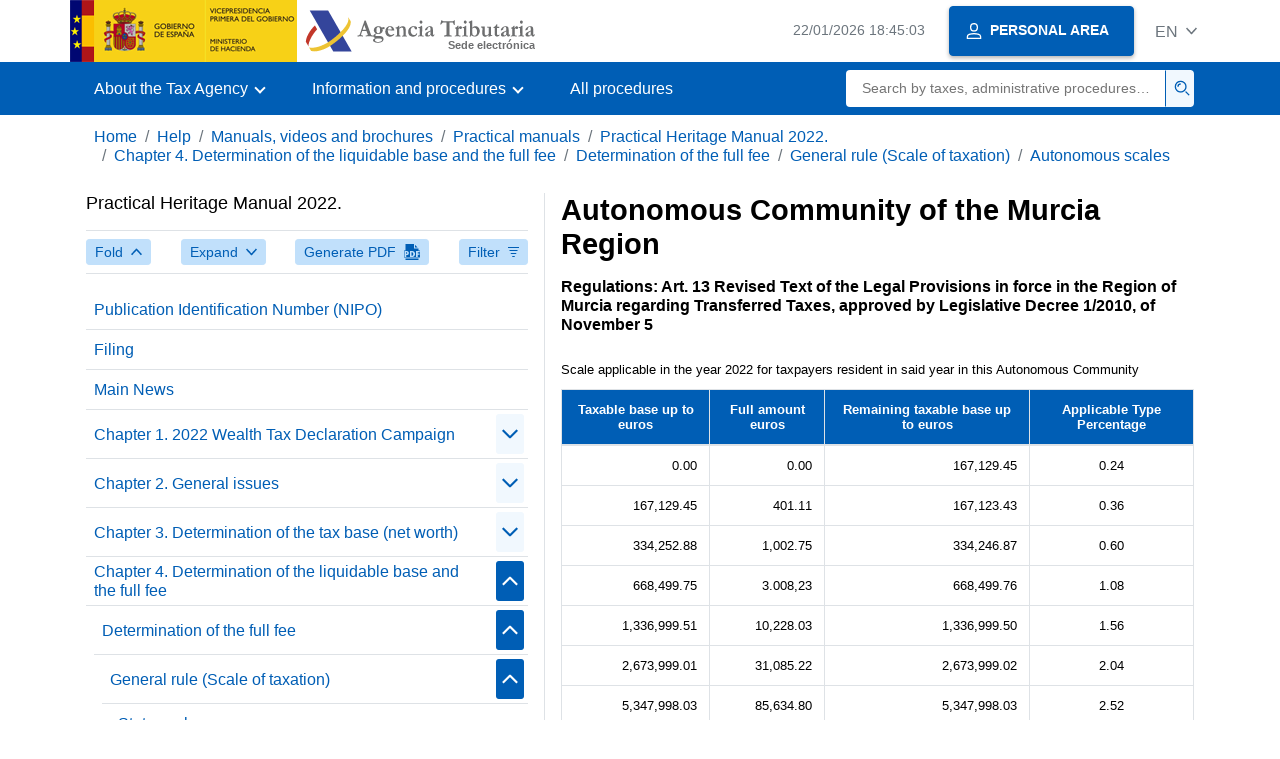

--- FILE ---
content_type: text/html;charset=UTF-8
request_url: https://sede.agenciatributaria.gob.es/Sede/en_gb/ayuda/manuales-videos-folletos/manuales-practicos/patrimonio-2022/c-4-determinacion-base-liquidable-integra/determinacion-cuota-integra/regla-general/escalas-autonomicas/comunidad-autonoma-region-murcia.html
body_size: 3338
content:
<!DOCTYPE html>
<html lang="en">
<head>
	<meta charset="utf-8">
    <meta name="site" content="Sede">
	<link href="/static_files/common/css/aeat.07.css" rel="stylesheet" type="text/css">
<meta title="AEATviewport" content="width=device-width, initial-scale=1.0" name="viewport">
<title>Tax Agency: Autonomous Community of the Murcia Region</title><meta name="ObjectId" content="6f831f4dd8c41810VgnVCM100000dc381e0aRCRD"><meta name="keyword" content="Help, Manuals, Videos and Brochures, Practical Manuals">
<meta name="detalle" content="manuales"> 
</head>
<body>
	<div id="body" class="s_Sede p_estandar t_manuales">
		<header id="AEAT_header" class="header_aeat d-print-none d-app-none">
    <!-- CABECERA -->
   	<!--googleoff: index-->
	<a class="focus-only" href="#acc-main">Skip to main content</a>
	<div class="header-sup_aeat w-100">
	  <div class="container">	  		
		<div class="row">
		<!-- CABECERA IZQUIERDA-->
	   	<div id="topIzquierda" class="pl-0"><nav class="header-contLogos_aeat"><a href="/Sede/en_gb/inicio.html" title="Homepage" class="header-logosPrincipales_aeat"><span class="logoGobierno Sede">Spanish Government Logo </span><span class="logoAEAT logoSite logoSede ml-2 overflow-hidden">Organization Logo </span></a></nav></div><!-- CABECERA IZQUIERDA FIN -->
</div>
	  </div>	
	</div>
	<!--googleon: index-->
	<!-- CABECERA FIN -->
    <!-- MENU -->
   	<!--googleoff: index--><div class="w-100 bg-primary p-1"><div class="container"><div class="row justify-content-between align-items-center"><button class="header-btnMovil_aeat text-white d-lg-none col-2 btn btn-link" type="button" id="menuPrincipal"><i class="aeat-ico fa-ico-menu ico-size-2 w-100" title="Open mobile menu" aria-hidden="true" role="presentation"></i><span class="sr-only">Mobile menu</span></button><nav id="aeat_menuPrincipal" class="navbar-dark navbar navbar-expand-lg p-0 col-12 col-xl-8 col-lg-9 d-none d-lg-flex" aria-label="Menú principal"><!--clase para movil: header-navMovil_aeat--><ul class="navbar-nav"><li class="nav-item"><a href="#" class="py-3 px-4 nav-link dropdown-toggle invisible" role="button"><span>Menu</span></a></li></ul></nav></div></div></div><!--googleon: index-->
<!-- MENU FIN -->
</header><nav aria-label="Migas navegación" class="js-nav-principal d-print-none d-app-none">
	<ol class="breadcrumb container bg-transparent px-md-4 px-3">           
<li class="d-none d-md-block breadcrumb-item"><a data-aeat-id="b3552c121d27c610VgnVCM100000dc381e0aRCRD" href="/Sede/en_gb/inicio.html">Home</a></li><li class="d-none d-md-block breadcrumb-item"><a data-aeat-id="0f1ed8601c4bd610VgnVCM100000dc381e0aRCRD" href="/Sede/en_gb/ayuda.html">Help</a></li><li class="d-none d-md-block breadcrumb-item"><a data-aeat-id="9fd958b46ecfd610VgnVCM100000dc381e0aRCRD" href="/Sede/en_gb/ayuda/manuales-videos-folletos.html">Manuals, videos and brochures</a></li><li class="d-none d-md-block breadcrumb-item"><a data-aeat-id="6733e2521f8dd610VgnVCM100000dc381e0aRCRD" href="/Sede/en_gb/manuales-practicos.html">Practical manuals</a></li><li class="d-none d-md-block breadcrumb-item"><a data-aeat-id="320936b773c41810VgnVCM100000dc381e0aRCRD" href="/Sede/en_gb/Ayuda/22Manual/714.shtml">Practical Heritage Manual 2022.</a></li><li class="d-none d-md-block breadcrumb-item"><a data-aeat-id="1f131f4dd8c41810VgnVCM100000dc381e0aRCRD" href="/Sede/en_gb/ayuda/manuales-videos-folletos/manuales-practicos/patrimonio-2022/c-4-determinacion-base-liquidable-integra.html">Chapter 4. Determination of the liquidable base and the full fee</a></li><li class="d-none d-md-block breadcrumb-item"><a data-aeat-id="2c331f4dd8c41810VgnVCM100000dc381e0aRCRD" href="/Sede/en_gb/ayuda/manuales-videos-folletos/manuales-practicos/patrimonio-2022/c-4-determinacion-base-liquidable-integra/determinacion-cuota-integra.html">Determination of the full fee</a></li><li class="d-none d-md-block breadcrumb-item"><a data-aeat-id="51431f4dd8c41810VgnVCM100000dc381e0aRCRD" href="/Sede/en_gb/ayuda/manuales-videos-folletos/manuales-practicos/patrimonio-2022/c-4-determinacion-base-liquidable-integra/determinacion-cuota-integra/regla-general.html">General rule (Scale of taxation)</a></li><li class="breadcrumb-item breadcrumb-item__volver"><a data-aeat-id="ed431f4dd8c41810VgnVCM100000dc381e0aRCRD" href="/Sede/en_gb/ayuda/manuales-videos-folletos/manuales-practicos/patrimonio-2022/c-4-determinacion-base-liquidable-integra/determinacion-cuota-integra/regla-general/escalas-autonomicas.html"><i class="aeat-ico fa-ico-chevron-left ico-size-mini mr-2 d-md-none" aria-hidden="true" role="presentation"></i>Autonomous scales</a></li>
</ol>
</nav><div class="container container-text js-container container-print">
			<div class="row">

				<button class="d-lg-none btn btn-sm btn-secondary cursor-pointer pb-1 position-fixed left-0 bottom-0 z-index-1 m-3 shadow-sm d-print-none" data-toggle="modal" data-target="#indice-modal">
					<i class="aeat-ico fa-ico-indice-sm ico-size-1 mr-2" aria-hidden="true" role="presentation"></i>
		        	Contents
		      	</button>
<a id="manual-initial-page" href="/Sede/en_gb/Ayuda/22Manual/714.shtml" class="d-none">Practical Heritage Manual 2022.</a>
<div class="d-lg-block col-12 col-lg-5 border-lg-right js-aeat-modal-lg d-print-none" id="indice-modal">
</div>
<main class="col-12 col-lg-7 my-3 my-lg-0 col-print-12 print-m-0 print-p-0" id="acc-main">
					<h1 id="js-nombre-canal" class="font-weight-bold mb-3">Autonomous Community of the Murcia Region</h1><p><strong>Regulations: Art. 13 Revised Text of the Legal Provisions in force in the Region of Murcia regarding Transferred Taxes, approved by Legislative Decree 1/2010, of November 5</strong></p>
<table class="letrita">
<thead>
<tr><th>Taxable base up to euros</th><th>Full amount euros</th><th>Remaining taxable base up to euros</th><th>Applicable Type Percentage</th></tr>
</thead>
<caption>Scale applicable in the year 2022 for taxpayers resident in said year in this Autonomous Community</caption>
<tbody>
<tr>
<td class="texto_der">0.00</td>
<td class="texto_der">0.00</td>
<td class="texto_der">167,129.45</td>
<td class="texto_cen">0.24</td>
</tr>
<tr>
<td class="texto_der">167,129.45</td>
<td class="texto_der">401.11</td>
<td class="texto_der">167,123.43</td>
<td class="texto_cen">0.36</td>
</tr>
<tr>
<td class="texto_der">334,252.88</td>
<td class="texto_der">1,002.75</td>
<td class="texto_der">334,246.87</td>
<td class="texto_cen">0.60</td>
</tr>
<tr>
<td class="texto_der">668,499.75</td>
<td class="texto_der">3.008,23</td>
<td class="texto_der">668,499.76</td>
<td class="texto_cen">1.08</td>
</tr>
<tr>
<td class="texto_der">1,336,999.51</td>
<td class="texto_der">10,228.03</td>
<td class="texto_der">1,336,999.50</td>
<td class="texto_cen">1.56</td>
</tr>
<tr>
<td class="texto_der">2,673,999.01</td>
<td class="texto_der">31,085.22</td>
<td class="texto_der">2,673,999.02</td>
<td class="texto_cen">2.04</td>
</tr>
<tr>
<td class="texto_der">5,347,998.03</td>
<td class="texto_der">85,634.80</td>
<td class="texto_der">5,347,998.03</td>
<td class="texto_cen">2.52</td>
</tr>
<tr>
<td class="texto_der">10,695,996.06</td>
<td class="texto_der">220,404.35</td>
<td class="texto_der">From there on</td>
<td class="texto_cen">3.00</td>
</tr>
</tbody>
</table><!--MODAL IMPRESIÓN--><div class="modal fade js-no-imprimir" id="htmlToPdfModal" tabindex="-1" role="dialog" aria-labelledby="htmlToPdfModalTitle" aria-hidden="true"><div class="modal-dialog" role="document"><form class="modal-content"><div class="modal-header"><p class="modal-title d-flex align-items-center" id="htmlToPdfModalTitle"><i class="aeat-ico fa-ico-pdf ico-size-2 mr-2 text-primary" role="presentation" aria-hidden="true"></i>Generate PDF</p><button type="button" class="close cursor-pointer" data-dismiss="modal" aria-label="Close"><i class="aeat-ico fa-ico-cerrar-sm ico-size-2" role="presentation" aria-hidden="true"></i><span class="sr-only">Close</span></button></div><div class="modal-body"><p>Generating the PDF may take several minutes depending on the amount of information.</p><p>Select the information you want to include in the PDF:</p><ul id="type-pdf-selector" class="list-unstyled pl-3 js-aeat-group-switch"><li class="mb-2"><div class="custom-control custom-switch"><input type="radio" class="custom-control-input" id="pdf-Apartado" value="Apartado" name="type-pdf-selector"><label class="custom-control-label" for="pdf-Apartado">Current page</label></div></li><li class="mb-2"><div class="custom-control custom-switch"><input type="radio" class="custom-control-input" id="pdf-SubApartados" value="SubApartados" name="type-pdf-selector"><label class="custom-control-label" for="pdf-SubApartados">Current section and subheadings</label></div></li><li class="mb-2"><div class="custom-control custom-switch"><input type="radio" class="custom-control-input" id="pdf-Todo" value="Todo" name="type-pdf-selector"><label class="custom-control-label" for="pdf-Todo">The whole document</label></div></li></ul><p>You can cancel the PDF generation at any time.</p></div><div class="modal-footer"><button type="button" class="btn btn-secondary" data-dismiss="modal">Cancel</button><button id="btn-continue-to-pdf" type="button" class="btn btn-primary" disabled>Continue</button></div></form></div></div><!-- FIN MODAL IMPRESIÓN --></main>
</div>
   		</div> 
  		<!--googleoff: index-->
  		<footer class="bg-primary d-print-none d-app-none d-inline-block w-100">
<noscript><div class="container py-3"><div class="row"><a class="text-white" href="https://sede.agenciatributaria.gob.es/Sede/en_gb/condiciones-uso-sede-electronica/accesibilidad/declaracion-accesibilidad.html">Accessibility</a></div></div></noscript><div id="js-pie-fecha-social" class="container pb-3"><div class="row"><div id="last-update" class="col mb-2"><p class="small text-center text-white mb-0">Updated webpage: <time datetime="2025-03-19">March 19, 2025</time></p></div></div></div></footer><!--googleon: index--> 
	</div>
	<div class="d-none">
   <span class="js-responsive d-xs-block"></span>
   <span class="js-responsive d-sm-block"></span>
   <span class="js-responsive d-md-block"></span>
   <span class="js-responsive d-lg-block"></span>
   <span class="js-responsive d-xl-block"></span>
   <span class="js-responsive d-xxl-block"></span>
   <span class="js-responsive d-xxxl-block"></span>
 </div>
<link href="/static_files/common/css/aeat.07.print.css" rel="stylesheet" type="text/css">
<script type="text/javascript" charset="UTF-8" src="/static_files/en_gb/common/script/aeat.07.js"></script>
</body>
</html>


--- FILE ---
content_type: text/html;charset=UTF-8
request_url: https://sede.agenciatributaria.gob.es/Sede/en_gb/inicio.html
body_size: 11316
content:
<!DOCTYPE html>
<html lang="en">
<head>        
	<meta charset="utf-8">
    <meta name="site" content="Sede">
	<link href="/static_files/common/css/aeat.07.css" rel="stylesheet" type="text/css">
<meta title="AEATviewport" content="width=device-width, initial-scale=1.0" name="viewport">
<title>Tax Agency: Home</title><meta name="ObjectId" content="b3552c121d27c610VgnVCM100000dc381e0aRCRD">
</head>
<body>
  <div id="body" data-template-id="869380e532dbc610VgnVCM100000dc381e0aRCRD" class="s_Sede p_estandar t_home">
<aside id="js-banner-movil-app" class="bg-light-blue px-3 py-3 d-none d-app-none d-android-block d-ios-block">
		<div class="row pr-3">
			<div class="d-flex flex-content-between flex-row-reverse">
				<div class=" align-items-center d-flex">
					<span class="text-primary">
						<i class="aeat-ico fa-ico-aeat ico-size-4 mr-1" role="presentation" aria-hidden="true"></i>
					</span>
					<div class="ml-2 d-flex flex-column position-relative">
					    <a class="stretched-link font-weight-bold mb-2 text-decoration-none" href="https://aeatapplication.page.link/open">Download the Tax Agency APP </a><span class="small">You will be able to carry out your transactions comfortably from your device and receive your notifications</span>
					</div>
				</div>
				<button id="js-btn-banner-movil-app" class="btn btn-light-blue text-reset align-items-center d-flex">
					<i class="aeat-ico fa-ico-cerrar-sm ico-size-2 mr-1" role="img" title="Close Tax Agency APP download message"></i>
				</button>
			</div>
		</div>
	</aside>  
    


<header id="AEAT_header" class="header_aeat d-print-none d-app-none">
    <!-- CABECERA -->
   	<!--googleoff: index-->
	<a class="focus-only" href="#acc-main">Skip to main content</a>
	<div class="header-sup_aeat w-100">
	  <div class="container">	  		
		<div class="row">
		<!-- CABECERA IZQUIERDA-->
	   	<div id="topIzquierda" class="pl-0"><nav class="header-contLogos_aeat"><a href="/Sede/en_gb/inicio.html" title="Homepage" class="header-logosPrincipales_aeat"><span class="logoGobierno Sede">Spanish Government Logo </span><span class="logoAEAT logoSite logoSede ml-2 overflow-hidden">Organization Logo </span></a></nav></div><!-- CABECERA IZQUIERDA FIN -->
<!-- CABECERA DERECHA-->
	   	<div id="topDerecha" class="col d-flex align-items-center justify-content-end pr-0"><a href="/Sede/en_gb/Calendario_fecha_y_hora_oficial.html" class="mr-2 mr-sm-4 text-secondary small"><span class="js-reloj-movil d-xs-none" data-toggle="tooltip" data-placement="bottom" title="" data-original-title=""><i class="aeat-ico fa-ico-reloj-sm ico-size-2 pointer-events-none" role="presentation"></i></span><span class="js-reloj d-none d-xs-inline"></span><span class="sr-only">Calendar, date and official time</span></a> <!-- area_personal_canal.jsp --><div id="link-personal" class="aeat--user"><a class="cursor-pointer btn btn-primary mr-1 mr-sm-2 px-3 shadow-sm d-flex align-items-center" data-original-title="PERSONAL AREA" href="/Sede/en_gb/mi-area-personal.html"><i class="aeat-ico fa-ico-usuario-sm ico-size-1 mr-2" aria-hidden="true" role="presentation"></i><span class="aeat--username d-none d-lg-inline small font-weight-bold pr-2 py-1">PERSONAL AREA</span></a></div><div id="dropdown-personal" class="dropdown aeat--user d-none"><button class="cursor-pointer btn btn-primary mr-1 mr-sm-2 px-3 shadow-sm d-flex align-items-center" type="button" id="dropdownUsuario" data-toggle="dropdown" aria-haspopup="true" aria-expanded="false"><i class="aeat-ico fa-ico-usuario-sm ico-size-1 mr-2" aria-hidden="true" role="presentation"></i><span id="user-name" class="aeat--username d-none d-lg-inline small font-weight-bold pr-2 py-1">Private area</span><span id="alert-notification" class="badge bg-light-blue text-primary mx-2 p-1 d-none" data-toggle="tooltip" title=""><i class="aeat-ico fa-ico-bell-sm ico-size-mini d-none d-xs-block " aria-hidden="true" role="presentation"></i></span><i class="aeat-ico fa-ico-chevron-down ico-size-mini" aria-hidden="true" role="presentation"></i></button><div class="dropdown-menu dropdown-menu-right" aria-label="Área personal"><span class="aeat--username dropdown-item d-none small font-weight-bold pointer-events-none"></span><div class="dropdown-divider d-none"></div><ul class="list-unstyled mb-0"><li><a class="dropdown-item" href="/Sede/en_gb/mi-area-personal.html" data-href="/Sede/en_gb/mi-area-personal.html" data-original-title="Private area"><i class="aeat-ico fa-ico-usuario-sm ico-size-1 mr-2" aria-hidden="true" role="presentation"></i>Private area</a></li><li><a target="_self" class="dropdown-item d-none" id="alert-link" href="/" title="" data-toggle="tooltip" data-original-title="My alerts"><i class="aeat-ico fa-ico-bell-sm ico-size-1 mr-2" aria-hidden="true" role="presentation"></i>My alerts<span class="badge bg-light-blue text-primary ml-1" data-toggle="tooltip" title="" data-original-title=""></span></a></li><li><a target="_self" class="dropdown-item d-none" id="ultimas-conexiones-link" data-href="#" href="#" title="" data-toggle="tooltip" data-original-title="My last accesses"><i class="aeat-ico fa-ico-candado-sm ico-size-1 mr-2" aria-hidden="true" role="presentation"></i>My last accesses<i class="aeat-ico fa-ico-ventana-nueva-sm ico-size-1 ml-1" role="img" title="Opens in a new window"></i></a></li></ul><div class="dropdown-divider d-none"></div><a id="btn-desconectar" class="dropdown-item d-none" href="/Sede/en_gb/Desconectar.html"><i class="aeat-ico fa-ico-desconectar-sm text-danger mr-2 ico-size-1" aria-hidden="true" role="presentation"></i>Disconnect</a></div></div> <!-- FIN area_personal_canal.jsp --><div id="idioma" class="dropdown"><button class="btn btn-link text-secondary d-flex align-items-center cursor-pointer" type="button" role="button" id="dropdownIdiomas" data-toggle="dropdown" aria-haspopup="true" aria-expanded="false"><span class="js-idioma-actual" data-toggle="tooltip" title="Current language">ES</span><i class="aeat-ico fa-ico-chevron-down ico-size-mini ml-2" aria-hidden="true" role="presentation"></i></button><ul id="dropdown-idioma" class="dropdown-menu dropdown-menu-right" role="combobox" aria-labelledby="dropdownIdiomas"><!--AEATP1NOTRAD--><li><a class="dropdown-item " title="Català" data-lang="CA" notrad="si" lang="ca" hreflang="ca" aria-disabled="false" tabindex="0" aria-selected="false" href="/Sede/ca_es/inicio.html">Català</a></li><li><a class="dropdown-item " title="Galego" data-lang="GL" notrad="si" lang="gl" hreflang="gl" aria-disabled="false" tabindex="0" aria-selected="false" href="/Sede/gl_es/inicio.html">Galego</a></li><li><a class="dropdown-item " title="Valencià" data-lang="VA" notrad="si" lang="ca-valencia" hreflang="ca-valencia" aria-disabled="false" tabindex="0" aria-selected="false" href="/Sede/va_es/inicio.html">Valencià</a></li><li><a class="dropdown-item " title="Euskara" data-lang="EU" notrad="si" lang="eu" hreflang="eu" aria-disabled="false" tabindex="0" aria-selected="false" href="/Sede/eu_es/inicio.html">Euskara</a></li><li><a class="dropdown-item " title="English" data-lang="EN" notrad="si" lang="en" hreflang="en" aria-disabled="false" tabindex="0" aria-selected="false" href="/Sede/en_gb/inicio.html">English</a></li><li><a class="dropdown-item active" title="Castellano" data-lang="ES" notrad="si" lang="es" hreflang="es" aria-disabled="false" tabindex="0" aria-selected="false" href="/Sede/inicio.html">Castellano</a></li><!--/AEATP1NOTRAD--></ul></div></div><!-- CABECERA DERECHA-->
</div>
	  </div>	
	</div>
	<!--googleon: index-->
	<!-- CABECERA FIN -->
    <!-- MENU -->
   	<div class="w-100 bg-primary"><div class="container"><div class="row justify-content-between align-items-center"><button class="header-btnMovil_aeat text-white d-lg-none col-2 btn btn-link" type="button" id="menuPrincipal"><i class="aeat-ico fa-ico-menu ico-size-2 w-100" title="Open mobile menu" aria-hidden="true" role="presentation"></i><span class="sr-only">Mobile menu</span></button><nav id="aeat_menuPrincipal" class="navbar-dark navbar navbar-expand-lg p-0 col-12 col-xl-8 col-lg-9 d-none d-lg-flex" aria-label="Menú móvil"><!--clase para movil: header-navMovil_aeat--><ul class="navbar-nav"><li class="nav-item dropdown"><a href="#" class="py-3 px-4 nav-link dropdown-toggle" id="menuNav_49262c121d27c610VgnVCM100000dc381e0aRCRD" role="button" data-toggle="dropdown" aria-haspopup="true" aria-expanded="false"><span>About the Tax Agency</span></a><div class="dropdown-menu rounded-0 m-0 p-0 min-vw-60" aria-label="Menú de navegacion de Sobre la Agencia Tributaria"><ul class="d-flex row m-0 list-unstyled"><li class="col-12 col-lg-4 col-xxl-3 p-0"><a href="/Sede/en_gb/informacion-institucional.html" class="d-flex align-items-center dropdown-item px-3 py-4 h-100"><i class="aeat-ico fa-ico-informacion-insti-sm align-middle mr-3 ico-size-3" aria-hidden="true" role="presentation"></i><span class="d-inline-flex align-middle white-space-normal dropdown-item-iconTxt">Institutional information</span></a></li><li class="col-12 col-lg-4 col-xxl-3 p-0"><a href="/Sede/en_gb/contacta-nosotros.html" class="d-flex align-items-center dropdown-item px-3 py-4 h-100"><i class="aeat-ico fa-ico-contacto-sm align-middle mr-3 ico-size-3" aria-hidden="true" role="presentation"></i><span class="d-inline-flex align-middle white-space-normal dropdown-item-iconTxt">Contact us</span></a></li><li class="col-12 col-lg-4 col-xxl-3 p-0"><a href="/Sede/en_gb/gobierno-abierto.html" class="d-flex align-items-center dropdown-item px-3 py-4 h-100"><i class="aeat-ico fa-ico-gobierno-sm align-middle mr-3 ico-size-3" aria-hidden="true" role="presentation"></i><span class="d-inline-flex align-middle white-space-normal dropdown-item-iconTxt">Open Government</span></a></li><li class="col-12 col-lg-4 col-xxl-3 p-0"><a href="/Sede/en_gb/planificacion.html" class="d-flex align-items-center dropdown-item px-3 py-4 h-100"><i class="aeat-ico fa-ico-calendario-sm align-middle mr-3 ico-size-3" aria-hidden="true" role="presentation"></i><span class="d-inline-flex align-middle white-space-normal dropdown-item-iconTxt">Planning</span></a></li><li class="col-12 col-lg-4 col-xxl-3 p-0"><a href="/Sede/en_gb/notas-prensa.html" class="d-flex align-items-center dropdown-item px-3 py-4 h-100"><i class="aeat-ico fa-ico-prensa-sm align-middle mr-3 ico-size-3" aria-hidden="true" role="presentation"></i><span class="d-inline-flex align-middle white-space-normal dropdown-item-iconTxt">Press releases</span></a></li><li class="col-12 col-lg-4 col-xxl-3 p-0"><a href="/Sede/en_gb/trabajar-agencia-tributaria.html" class="d-flex align-items-center dropdown-item px-3 py-4 h-100"><i class="aeat-ico fa-ico-familia-sm align-middle mr-3 ico-size-3" aria-hidden="true" role="presentation"></i><span class="d-inline-flex align-middle white-space-normal dropdown-item-iconTxt">Working at the Tax Agency</span></a></li><li class="col-12 col-lg-4 col-xxl-3 p-0"><a href="/Sede/en_gb/normativa-criterios-interpretativos.html" class="d-flex align-items-center dropdown-item px-3 py-4 h-100"><i class="aeat-ico fa-ico-libros-sm align-middle mr-3 ico-size-3" aria-hidden="true" role="presentation"></i><span class="d-inline-flex align-middle white-space-normal dropdown-item-iconTxt">Regulations and interpretative criteria</span></a></li><li class="col-12 col-lg-4 col-xxl-3 p-0"><a href="/Sede/en_gb/estadisticas.html" class="d-flex align-items-center dropdown-item px-3 py-4 h-100"><i class="aeat-ico fa-ico-estadisticas-sm align-middle mr-3 ico-size-3" aria-hidden="true" role="presentation"></i><span class="d-inline-flex align-middle white-space-normal dropdown-item-iconTxt">Statistics</span></a></li><li class="col-12 col-lg-4 col-xxl-3 p-0"><a href="/Sede/en_gb/educacion-civico-tributaria.html" class="d-flex align-items-center dropdown-item px-3 py-4 h-100"><i class="aeat-ico fa-ico-pizarra-sm align-middle mr-3 ico-size-3" aria-hidden="true" role="presentation"></i><span class="d-inline-flex align-middle white-space-normal dropdown-item-iconTxt">Civic-tax education</span></a></li><li class="col-12 col-lg-4 col-xxl-3 p-0"><a href="/Sede/en_gb/perfil-contratante.html" class="d-flex align-items-center dropdown-item px-3 py-4 h-100"><i class="aeat-ico fa-ico-colaborar-sm align-middle mr-3 ico-size-3" aria-hidden="true" role="presentation"></i><span class="d-inline-flex align-middle white-space-normal dropdown-item-iconTxt">Contractor profile</span></a></li><li class="col-12 col-lg-4 col-xxl-3 p-0"><a href="/Sede/en_gb/enlaces-interes.html" class="d-flex align-items-center dropdown-item px-3 py-4 h-100"><i class="aeat-ico fa-ico-direccion-sm align-middle mr-3 ico-size-3" aria-hidden="true" role="presentation"></i><span class="d-inline-flex align-middle white-space-normal dropdown-item-iconTxt">Useful links</span></a></li><li class="col-12 col-lg-4 col-xxl-3 p-0"><a href="/Sede/en_gb/condiciones-uso-sede-electronica.html" class="d-flex align-items-center dropdown-item px-3 py-4 h-100"><i class="aeat-ico fa-ico-terminos-sm align-middle mr-3 ico-size-3" aria-hidden="true" role="presentation"></i><span class="d-inline-flex align-middle white-space-normal dropdown-item-iconTxt">Conditions of use of the electronic site</span></a></li><li class="col-12 col-lg-4 col-xxl-3 p-0"><a href="/Sede/en_gb/compromiso-etico-agencia-tributaria.html" class="d-flex align-items-center dropdown-item px-3 py-4 h-100"><i class="aeat-ico fa-ico-balanza-sm align-middle mr-3 ico-size-3" aria-hidden="true" role="presentation"></i><span class="d-inline-flex align-middle white-space-normal dropdown-item-iconTxt">The Tax Agency's ethical commitment</span></a></li></ul></div></li><li class="nav-item dropdown"><a href="#" class="py-3 px-4 nav-link dropdown-toggle" id="menuNav_86162c121d27c610VgnVCM100000dc381e0aRCRD" role="button" data-toggle="dropdown" aria-haspopup="true" aria-expanded="false"><span>Information and procedures</span></a><div class="dropdown-menu rounded-0 m-0 p-0 min-vw-60" aria-label="Menú de navegacion de Información y gestiones"><ul class="d-flex row m-0 list-unstyled"><li class="col-12 col-lg-4 col-xxl-3 p-0"><a href="/Sede/en_gb/irpf.html" class="d-flex align-items-center dropdown-item px-3 py-4 h-100"><i class="aeat-ico fa-ico-impuesto-irpf-sm align-middle mr-3 ico-size-3" aria-hidden="true" role="presentation"></i><span class="d-inline-flex align-middle white-space-normal dropdown-item-iconTxt">Personal Income Tax</span></a></li><li class="col-12 col-lg-4 col-xxl-3 p-0"><a href="/Sede/en_gb/iva.html" class="d-flex align-items-center dropdown-item px-3 py-4 h-100"><i class="aeat-ico fa-ico-impuesto-iva-sm align-middle mr-3 ico-size-3" aria-hidden="true" role="presentation"></i><span class="d-inline-flex align-middle white-space-normal dropdown-item-iconTxt">VAT</span></a></li><li class="col-12 col-lg-4 col-xxl-3 p-0"><a href="/Sede/en_gb/impuesto-sobre-sociedades.html" class="d-flex align-items-center dropdown-item px-3 py-4 h-100"><i class="aeat-ico fa-ico-impuesto-sociedades-sm align-middle mr-3 ico-size-3" aria-hidden="true" role="presentation"></i><span class="d-inline-flex align-middle white-space-normal dropdown-item-iconTxt">Corporation Tax</span></a></li><li class="col-12 col-lg-4 col-xxl-3 p-0"><a href="/Sede/en_gb/impuestos-especiales-medioambientales.html" class="d-flex align-items-center dropdown-item px-3 py-4 h-100"><i class="aeat-ico fa-ico-impuesto-sm align-middle mr-3 ico-size-3" aria-hidden="true" role="presentation"></i><span class="d-inline-flex align-middle white-space-normal dropdown-item-iconTxt">Excise and Environmental Taxes</span></a></li><li class="col-12 col-lg-4 col-xxl-3 p-0"><a href="/Sede/en_gb/declaraciones-informativas-otros-impuestos-tasas.html" class="d-flex align-items-center dropdown-item px-3 py-4 h-100"><i class="aeat-ico fa-ico-impuesto-sm align-middle mr-3 ico-size-3" aria-hidden="true" role="presentation"></i><span class="d-inline-flex align-middle white-space-normal dropdown-item-iconTxt">Information returns. IAE. Other taxes, duties and other capital benefits</span></a></li><li class="col-12 col-lg-4 col-xxl-3 p-0"><a href="/Sede/en_gb/aduanas_.html" class="d-flex align-items-center dropdown-item px-3 py-4 h-100"><i class="aeat-ico fa-ico-barco-sm align-middle mr-3 ico-size-3" aria-hidden="true" role="presentation"></i><span class="d-inline-flex align-middle white-space-normal dropdown-item-iconTxt">Customs</span></a></li><li class="col-12 col-lg-4 col-xxl-3 p-0"><a href="/Sede/en_gb/empresarios-individuales-profesionales.html" class="d-flex align-items-center dropdown-item px-3 py-4 h-100"><i class="aeat-ico fa-ico-maletin-sm align-middle mr-3 ico-size-3" aria-hidden="true" role="presentation"></i><span class="d-inline-flex align-middle white-space-normal dropdown-item-iconTxt">Single employers and professionals</span></a></li><li class="col-12 col-lg-4 col-xxl-3 p-0"><a href="/Sede/en_gb/empresas.html" class="d-flex align-items-center dropdown-item px-3 py-4 h-100"><i class="aeat-ico fa-ico-edificio-sm align-middle mr-3 ico-size-3" aria-hidden="true" role="presentation"></i><span class="d-inline-flex align-middle white-space-normal dropdown-item-iconTxt">Companies</span></a></li><li class="col-12 col-lg-4 col-xxl-3 p-0"><a href="/Sede/en_gb/familia.html" class="d-flex align-items-center dropdown-item px-3 py-4 h-100"><i class="aeat-ico fa-ico-familia-sm align-middle mr-3 ico-size-3" aria-hidden="true" role="presentation"></i><span class="d-inline-flex align-middle white-space-normal dropdown-item-iconTxt">Citizens, families and people with disabilities</span></a></li><li class="col-12 col-lg-4 col-xxl-3 p-0"><a href="/Sede/en_gb/vehiculos-embarcaciones.html" class="d-flex align-items-center dropdown-item px-3 py-4 h-100"><i class="aeat-ico fa-ico-furgoneta-sm align-middle mr-3 ico-size-3" aria-hidden="true" role="presentation"></i><span class="d-inline-flex align-middle white-space-normal dropdown-item-iconTxt">Vehicles and boats</span></a></li><li class="col-12 col-lg-4 col-xxl-3 p-0"><a href="/Sede/en_gb/vivienda-otros-inmuebles.html" class="d-flex align-items-center dropdown-item px-3 py-4 h-100"><i class="aeat-ico fa-ico-casa-sm align-middle mr-3 ico-size-3" aria-hidden="true" role="presentation"></i><span class="d-inline-flex align-middle white-space-normal dropdown-item-iconTxt">Housing and other real estate</span></a></li><li class="col-12 col-lg-4 col-xxl-3 p-0"><a href="/Sede/en_gb/viajeros-trabajadores-desplazados-fronterizos.html" class="d-flex align-items-center dropdown-item px-3 py-4 h-100"><i class="aeat-ico fa-ico-maleta-sm align-middle mr-3 ico-size-3" aria-hidden="true" role="presentation"></i><span class="d-inline-flex align-middle white-space-normal dropdown-item-iconTxt">Travellers, posted and frontier workers</span></a></li><li class="col-12 col-lg-4 col-xxl-3 p-0"><a href="/Sede/en_gb/no-residentes.html" class="d-flex align-items-center dropdown-item px-3 py-4 h-100"><i class="aeat-ico fa-ico-direccion-sm align-middle mr-3 ico-size-3" aria-hidden="true" role="presentation"></i><span class="d-inline-flex align-middle white-space-normal dropdown-item-iconTxt">Non-residents</span></a></li><li class="col-12 col-lg-4 col-xxl-3 p-0"><a href="/Sede/en_gb/censos-nif-domicilio-fiscal.html" class="d-flex align-items-center dropdown-item px-3 py-4 h-100"><i class="aeat-ico fa-ico-nif-sm align-middle mr-3 ico-size-3" aria-hidden="true" role="presentation"></i><span class="d-inline-flex align-middle white-space-normal dropdown-item-iconTxt">Tax registers, NIF and tax address</span></a></li><li class="col-12 col-lg-4 col-xxl-3 p-0"><a href="/Sede/en_gb/deudas-apremios-embargos-subastas.html" class="d-flex align-items-center dropdown-item px-3 py-4 h-100"><i class="aeat-ico fa-ico-dinero-sm align-middle mr-3 ico-size-3" aria-hidden="true" role="presentation"></i><span class="d-inline-flex align-middle white-space-normal dropdown-item-iconTxt">Debts, seizures, embargoes, auctions and insolvencies</span></a></li><li class="col-12 col-lg-4 col-xxl-3 p-0"><a href="/Sede/en_gb/colaborar-agencia-tributaria.html" class="d-flex align-items-center dropdown-item px-3 py-4 h-100"><i class="aeat-ico fa-ico-calculadora-sm align-middle mr-3 ico-size-3" aria-hidden="true" role="presentation"></i><span class="d-inline-flex align-middle white-space-normal dropdown-item-iconTxt">Collaborating with the Tax Agency</span></a></li></ul></div></li><li class="nav-item"><a href="/Sede/en_gb/todas-gestiones.html" class="py-3 px-4 nav-link">All procedures</a></li></ul></nav> <!-- descripcion: Search for taxes, administrative steps, models or in Information and administrative steps --> <!-- buscador_canal.jsp --><form id="form-buscador-menu" role="search" class="col my-2" method="GET" action="/Sede/en_gb/search.html"><div class="input-group justify-content-end"><input id="input-buscador-menu" type="search" placeholder="Search by taxes, administrative procedures, form or in Information and administrative procedures" aria-label="Search" name="q" class="border-0 pl-3 text-truncate p-0 col small rounded-left" required><div class="input-group-append p-0 col-xl-1 col-2 border-left-primary"><button id="btn-buscador-menu" class="btn p-2 w-100 cursor-pointer border-left-primary bg-light-blue" type="submit"><i class="aeat-ico fa-ico-buscar-sm text-primary" title="Search" aria-hidden="true" role="presentation"></i><span class="sr-only">Search</span></button></div></div></form> <!-- FIN buscador_canal.jsp --></div></div></div>
<!-- MENU FIN -->
</header><main class="js-container" id="acc-main">
<!--SLIDER INICIO-->
   		<section class="mb-3 aeat-carousel"><div class="aeat-carousel--container bg-print-white"><div class="container pt-5 pb-5 d-flex justify-content-center align-items-center d-print-block position-print-relative container-print flex-column flex-lg-row"><div class="col-12 col-lg-6 col-xl-5 text-white d-print-block col-print-12 text-print-body"><h1 class="font-weight-bold display-4 d-none d-lg-block">Find out and carry out your procedures with the Tax Agency</h1><p class="d-none d-lg-block">Easily, safely and without moving</p><p class="text-center text-lg-left"><span class="h3">Do you know about our <em>AEAT APP</em>?</span> Download it<a class="d-inline-block m-2" title="Install or access the Tax Agency App, opens in a new window" target="_blank" href="https://sede.agenciatributaria.gob.es/appaeat/open"><img src="/static_files/Sede/llamadas_externas/App/QR/QRappAEAT.png" alt="QR Code" width="80px" height="80px"></a></p></div><div class="rounded-sm shadow-sm col-12 col-sm-10 col-md-8 col-lg-6 col-xxl-5 col-xxxl-4 offset-xl-1 p-0 aeat-carousel--carousel js-carousel-not-circular d-print-none"><div id="slide-mini" class="h-100 carousel slide" data-interval="false" data-wrap="false"><a class="carousel-control-prev ml-1" href="#slide-mini" role="button" data-slide="prev"><span aria-hidden="true"><i class="aeat-ico fa-ico-chevron-left ico-size-2" aria-hidden="true" role="presentation" title="Previous"></i></span><span class="sr-only">Previous</span></a><ol class="carousel-indicators mb-2"><li data-target="#slide-mini" data-slide-to="0" class="active"></li><li data-target="#slide-mini" data-slide-to="1"></li><li data-target="#slide-mini" data-slide-to="2"></li><li data-target="#slide-mini" data-slide-to="3"></li><li data-target="#slide-mini" data-slide-to="4"></li></ol><div class="carousel-inner"><div class="pt-5 pb-6 px-xl-7 px-6 carousel-item active control-slide-4964b72e8f37b910"><span class="h3 mb-3 d-block text-primary font-weight-bold">Informative statements 2025</span><p>Information and procedures available</p><nav class="nav w-100 justify-content-center"><a href="/Sede/en_gb/declaraciones-informativas/campana-declaraciones-informativas.html" class="btn btn-primary shadow-sm">Access the campaign</a></nav></div><div class="pt-5 pb-6 px-xl-7 px-6 carousel-item control-slide-9a2438e25c28c710"><span class="h3 mb-3 d-block text-primary font-weight-bold">Taxpayer Calendar</span><p>When you have to file your tax returns</p><nav class="nav w-100 justify-content-center"><a href="/Sede/en_gb/calendario-contribuyente.html" class="btn btn-primary shadow-sm">Access to information</a></nav></div><div class="pt-5 pb-6 px-xl-7 px-6 carousel-item control-slide-4c6fa1f32a603910"><span class="h3 mb-3 d-block text-primary font-weight-bold">Urgent fiscal measures for DANA damages</span><p>Information and procedures available</p><nav class="nav w-100 justify-content-center"><a href="/Sede/en_gb/ciudadanos-familias-personas-discapacidad/medidas-fiscales-urgentes-danos-dana-2024.html" class="btn btn-primary shadow-sm">Access to Information</a></nav></div><div class="pt-5 pb-6 px-xl-7 px-6 carousel-item control-slide-f9bdf19f7565e810"><span class="h3 mb-3 d-block text-primary font-weight-bold">2024 Income Tax Campaign</span><p>Information and procedures available</p><nav class="nav w-100 justify-content-center"><a href="/Sede/en_gb/Renta.html" class="btn btn-primary shadow-sm">Access the campaign</a></nav></div><div class="pt-5 pb-6 px-xl-7 px-6 carousel-item control-slide-c3eece5cf48ad810"><span class="h3 mb-3 d-block text-primary font-weight-bold">Mutualists: refund requests</span><p>Information to request your refund</p><nav class="nav w-100 justify-content-center"><a href="/Sede/en_gb/irpf/mutualistas-solicitudes-devolucion.html" class="btn btn-primary shadow-sm">Access to information</a></nav></div></div><a class="carousel-control-next mr-1" href="#slide-mini" role="button" data-slide="next"><span aria-hidden="true"><i class="aeat-ico fa-ico-chevron-right ico-size-2" aria-hidden="true" role="presentation" title="Next"></i></span><span class="sr-only">Next</span></a></div></div></div><img src="/static_files/Sede/Home/carrusel/carrusel.jpg" role="presentation" class="w-100 h-100 object-fit-cover z-index-n position-absolute top-0 left-0 d-print-none"></div></section>
<!--SLIDER FIN-->
<!-- DESTACADOS INICIO -->
   		<section class="mt-3 mb-4 position-relative"><div class="container container-print"><h2 class="mb-3 h1 font-weight-bold sr-only">Highlights</h2><div class="row js-content-destacados"><div class="col-12 col-md-6 mb-3 col-lg-4 js-destacado col-print-12"><div class="card h-100 w-100 break-inside-avoid card-hover shadow-sm shadow-print-none border-print-0"><div class="card-body print-p-0 print-pb-3"><div class="card-title d-flex"><i class="aeat-ico fa-ico-lapiz-sm ico-size-5 mr-4 text-primary card-hover-svg" role="presentation" aria-hidden="true"></i><h3 class="text-primary h3 mb-0"><a href="/Sede/en_gb/presentacion-declaraciones-calendario-contribuyente.html" title="Filing of returns, taxpayers' calendar" class="stretched-link text-primary text-decoration-none card-hover-link text-break">Filing of returns, taxpayers' calendar</a></h3></div><p class="card-text">Access all the returns, templates and forms and check their filing deadlines</p></div></div></div><div class="col-12 col-md-6 mb-3 col-lg-4 js-destacado col-print-12"><div class="card h-100 w-100 break-inside-avoid card-hover shadow-sm shadow-print-none border-print-0"><div class="card-body print-p-0 print-pb-3"><div class="card-title d-flex"><i class="aeat-ico fa-ico-presentar-sm ico-size-5 mr-4 text-primary card-hover-svg" role="presentation" aria-hidden="true"></i><h3 class="text-primary h3 mb-0"><a href="/Sede/en_gb/registro.html" title="Electronic registry" class="stretched-link text-primary text-decoration-none card-hover-link text-break">Electronic registry</a></h3></div><p class="card-text">Submit documentation, make declarations and respond to requests if you have received communications from the Tax Agency.</p></div></div></div><div class="col-12 col-md-6 mb-3 col-lg-4 js-destacado col-print-12"><div class="card h-100 w-100 break-inside-avoid card-hover shadow-sm shadow-print-none border-print-0"><div class="card-body print-p-0 print-pb-3"><div class="card-title d-flex"><i class="aeat-ico fa-ico-cita-previa-sm ico-size-5 mr-4 text-primary card-hover-svg" role="presentation" aria-hidden="true"></i><h3 class="text-primary h3 mb-0"><a href="/Sede/en_gb/procedimientoini/GC29.shtml" title="Attendance and Appointment" target="_self" class="stretched-link text-primary text-decoration-none card-hover-link text-break">Attendance and Appointment</a></h3></div><p class="card-text">Find out about the assistance services provided by the Tax Agency through different channels and request an appointment</p></div></div></div><div class="col-12 col-md-6 mb-3 col-lg-4 js-destacado col-print-12"><div class="card h-100 w-100 break-inside-avoid card-hover shadow-sm shadow-print-none border-print-0"><div class="card-body print-p-0 print-pb-3"><div class="card-title d-flex"><i class="aeat-ico fa-ico-euro-sm ico-size-5 mr-4 text-primary card-hover-svg" role="presentation" aria-hidden="true"></i><h3 class="text-primary h3 mb-0"><a href="/Sede/en_gb/deudas-apremios-embargos-subastas/pagar-aplazar-consultar.html" title="Pay, defer and consult" target="_self" class="stretched-link text-primary text-decoration-none card-hover-link text-break">Pay, defer and consult</a></h3></div><p class="card-text">Pay taxes and arrears</p></div></div></div><div class="col-12 col-md-6 mb-3 col-lg-4 js-destacado col-print-12"><div class="card h-100 w-100 break-inside-avoid card-hover shadow-sm shadow-print-none border-print-0"><div class="card-body print-p-0 print-pb-3"><div class="card-title d-flex"><i class="aeat-ico fa-ico-notificacion-sm ico-size-5 mr-4 text-primary card-hover-svg" role="presentation" aria-hidden="true"></i><h3 class="text-primary h3 mb-0"><a href="/Sede/en_gb/notificaciones-cotejo-documentos.html" title="Notifications and checking of documents" class="stretched-link text-primary text-decoration-none card-hover-link text-break">Notifications and checking of documents</a></h3></div><p class="card-text">View notifications sent by the Tax Agency and check their authenticity</p></div></div></div><div class="col-12 col-md-6 mb-3 col-lg-4 js-destacado col-print-12"><div class="card h-100 w-100 break-inside-avoid card-hover shadow-sm shadow-print-none border-print-0"><div class="card-body print-p-0 print-pb-3"><div class="card-title d-flex"><i class="aeat-ico fa-ico-huella-sm ico-size-5 mr-4 text-primary card-hover-svg" role="presentation" aria-hidden="true"></i><h3 class="text-primary h3 mb-0"><a href="/Sede/en_gb/identificacion-digital.html" title="Electronic identification" target="_self" class="stretched-link text-primary text-decoration-none card-hover-link text-break">Electronic identification</a></h3></div><p class="card-text">Find out how to access digital admin procedures: Cl@ve, reference number, certificate, electronic DNI, etc.</p></div></div></div></div></div></section>
<!-- DESTACADOS FIN -->
<!-- TEMAS INICIO -->
   		<section class="mt-3 mb-4 position-relative overflow-hidden"><div class="position-absolute mt-8 z-index-n h-100 w-100 d-inline-block d-print-none bg-light"></div><div class="container container-print"><h2 class="mb-3 h1 font-weight-bold">Information and procedures</h2><div class="rounded-sm rounded-0-xl mb-3"><div class="row mb-xl-3 m-0 shadow-sm rounded-sm-xl shadow-print-none"><div class="p-0 col-12 col-xl-3 col-print-12"><div class="card h-100 w-100 break-inside-avoid card-hover rounded-0 border-xl-right-0 border-print-0 border-bottom-0 border-xl-bottom border-print-0 rounded-left-xl"><div class="card-body print-p-0 print-pb-3"><div class="card-title d-flex"><i class="aeat-ico fa-ico-impuesto-irpf-sm ico-size-5 mr-4 text-primary card-hover-svg" role="presentation" aria-hidden="true"></i><h3 class="text-primary h3 mb-0"><a href="/Sede/en_gb/irpf.html" title="Personal Income Tax" class="stretched-link text-primary text-decoration-none card-hover-link text-break">Personal Income Tax</a></h3></div><p class="card-text">We will inform you about the tax and help you prepare and file your income tax return.</p></div></div></div><div class="p-0 col-12 col-xl-3 col-print-12"><div class="card h-100 w-100 break-inside-avoid card-hover rounded-0 border-xl-right-0 border-print-0 border-bottom-0 border-xl-bottom border-print-0"><div class="card-body print-p-0 print-pb-3"><div class="card-title d-flex"><i class="aeat-ico fa-ico-impuesto-iva-sm ico-size-5 mr-4 text-primary card-hover-svg" role="presentation" aria-hidden="true"></i><h3 class="text-primary h3 mb-0"><a href="/Sede/en_gb/iva.html" title="VAT" class="stretched-link text-primary text-decoration-none card-hover-link text-break">VAT</a></h3></div><p class="card-text">VAT returns, types of regimes, SII, VERI*FACTU, monthly refunds, taxpayer obligations and other related procedures</p></div></div></div><div class="p-0 col-12 col-xl-3 col-print-12"><div class="card h-100 w-100 break-inside-avoid card-hover rounded-0 border-xl-right-0 border-print-0 border-bottom-0 border-xl-bottom border-print-0"><div class="card-body print-p-0 print-pb-3"><div class="card-title d-flex"><i class="aeat-ico fa-ico-impuesto-sociedades-sm ico-size-5 mr-4 text-primary card-hover-svg" role="presentation" aria-hidden="true"></i><h3 class="text-primary h3 mb-0"><a href="/Sede/en_gb/impuesto-sobre-sociedades.html" title="Corporation Tax" class="stretched-link text-primary text-decoration-none card-hover-link text-break">Corporation Tax</a></h3></div><p class="card-text">We help you file the tax returns that are levied on the revenue of legal persons</p></div></div></div><div class="p-0 col-12 col-xl-3 col-print-12"><div class="card h-100 w-100 break-inside-avoid card-hover rounded-0 rounded-right-xl border-print-0 border-bottom-0 border-xl-bottom border-print-0"><div class="card-body print-p-0 print-pb-3"><div class="card-title d-flex"><i class="aeat-ico fa-ico-impuesto-sm ico-size-5 mr-4 text-primary card-hover-svg" role="presentation" aria-hidden="true"></i><h3 class="text-primary h3 mb-0"><a href="/Sede/en_gb/impuestos-especiales-medioambientales.html" title="Excise and Environmental Taxes" class="stretched-link text-primary text-decoration-none card-hover-link text-break">Excise and Environmental Taxes</a></h3></div><p class="card-text">Information and formalities relating to taxes on alcohol, hydrocarbons, tobacco and other specific consumption, as well as environmental taxes</p></div></div></div></div><div class="row mb-xl-3 m-0 shadow-sm rounded-sm-xl shadow-print-none"><div class="p-0 col-12 col-xl-3 col-print-12"><div class="card h-100 w-100 break-inside-avoid card-hover rounded-0 border-xl-right-0 border-print-0 border-bottom-0 border-xl-bottom border-print-0 rounded-left-xl"><div class="card-body print-p-0 print-pb-3"><div class="card-title d-flex"><i class="aeat-ico fa-ico-impuesto-sm ico-size-5 mr-4 text-primary card-hover-svg" role="presentation" aria-hidden="true"></i><h3 class="text-primary h3 mb-0"><a href="/Sede/en_gb/declaraciones-informativas-otros-impuestos-tasas.html" title="Information returns. IAE. Other taxes, duties and other capital benefits" class="stretched-link text-primary text-decoration-none card-hover-link text-break">Information returns. IAE. Other taxes, duties and other capital benefits</a></h3></div><p class="card-text">Find out more and access the procedures for informative tax returns, economic activity tax and other taxes, duties and other capital benefits</p></div></div></div><div class="p-0 col-12 col-xl-3 col-print-12"><div class="card h-100 w-100 break-inside-avoid card-hover rounded-0 border-xl-right-0 border-print-0 border-bottom-0 border-xl-bottom border-print-0"><div class="card-body print-p-0 print-pb-3"><div class="card-title d-flex"><i class="aeat-ico fa-ico-barco-sm ico-size-5 mr-4 text-primary card-hover-svg" role="presentation" aria-hidden="true"></i><h3 class="text-primary h3 mb-0"><a href="/Sede/en_gb/aduanas_.html" title="Customs" class="stretched-link text-primary text-decoration-none card-hover-link text-break">Customs</a></h3></div><p class="card-text">Find out about the formalities involved in importing or exporting goods, as well as other useful information on foreign trade activities.</p></div></div></div><div class="p-0 col-12 col-xl-3 col-print-12"><div class="card h-100 w-100 break-inside-avoid card-hover rounded-0 border-xl-right-0 border-print-0 border-bottom-0 border-xl-bottom border-print-0"><div class="card-body print-p-0 print-pb-3"><div class="card-title d-flex"><i class="aeat-ico fa-ico-maletin-sm ico-size-5 mr-4 text-primary card-hover-svg" role="presentation" aria-hidden="true"></i><h3 class="text-primary h3 mb-0"><a href="/Sede/en_gb/empresarios-individuales-profesionales.html" title="Single employers and professionals" class="stretched-link text-primary text-decoration-none card-hover-link text-break">Single employers and professionals</a></h3></div><p class="card-text">Economic activities of individuals, individual entrepreneurs and professionals and self-employed workers</p></div></div></div><div class="p-0 col-12 col-xl-3 col-print-12"><div class="card h-100 w-100 break-inside-avoid card-hover rounded-0 rounded-right-xl border-print-0 border-bottom-0 border-xl-bottom border-print-0"><div class="card-body print-p-0 print-pb-3"><div class="card-title d-flex"><i class="aeat-ico fa-ico-edificio-sm ico-size-5 mr-4 text-primary card-hover-svg" role="presentation" aria-hidden="true"></i><h3 class="text-primary h3 mb-0"><a href="/Sede/en_gb/empresas.html" title="Companies" class="stretched-link text-primary text-decoration-none card-hover-link text-break">Companies</a></h3></div><p class="card-text">Information and processes for legal persons that carry out economic activities</p></div></div></div></div><div class="row mb-xl-3 m-0 shadow-sm rounded-sm-xl shadow-print-none"><div class="p-0 col-12 col-xl-3 col-print-12"><div class="card h-100 w-100 break-inside-avoid card-hover rounded-0 border-xl-right-0 border-print-0 border-bottom-0 border-xl-bottom border-print-0 rounded-left-xl"><div class="card-body print-p-0 print-pb-3"><div class="card-title d-flex"><i class="aeat-ico fa-ico-familia-sm ico-size-5 mr-4 text-primary card-hover-svg" role="presentation" aria-hidden="true"></i><h3 class="text-primary h3 mb-0"><a href="/Sede/en_gb/familia.html" title="Citizens, families and people with disabilities" class="stretched-link text-primary text-decoration-none card-hover-link text-break">Citizens, families and people with disabilities</a></h3></div><p class="card-text">Grants and tax implications for birth, marriage, large family, separation and disability</p></div></div></div><div class="p-0 col-12 col-xl-3 col-print-12"><div class="card h-100 w-100 break-inside-avoid card-hover rounded-0 border-xl-right-0 border-print-0 border-bottom-0 border-xl-bottom border-print-0"><div class="card-body print-p-0 print-pb-3"><div class="card-title d-flex"><i class="aeat-ico fa-ico-furgoneta-sm ico-size-5 mr-4 text-primary card-hover-svg" role="presentation" aria-hidden="true"></i><h3 class="text-primary h3 mb-0"><a href="/Sede/en_gb/vehiculos-embarcaciones.html" title="Vehicles and boats" class="stretched-link text-primary text-decoration-none card-hover-link text-break">Vehicles and boats</a></h3></div><p class="card-text">Find out about the tax implications for the purchase of means of transport and the procedures for the Special Register of High Speed Inflatable and Semi-rigid Inflatable Boats</p></div></div></div><div class="p-0 col-12 col-xl-3 col-print-12"><div class="card h-100 w-100 break-inside-avoid card-hover rounded-0 border-xl-right-0 border-print-0 border-bottom-0 border-xl-bottom border-print-0"><div class="card-body print-p-0 print-pb-3"><div class="card-title d-flex"><i class="aeat-ico fa-ico-casa-sm ico-size-5 mr-4 text-primary card-hover-svg" role="presentation" aria-hidden="true"></i><h3 class="text-primary h3 mb-0"><a href="/Sede/en_gb/vivienda-otros-inmuebles.html" title="Housing and other real estate" class="stretched-link text-primary text-decoration-none card-hover-link text-break">Housing and other real estate</a></h3></div><p class="card-text">Find out how ownership, lease and sale of properties are taxed</p></div></div></div><div class="p-0 col-12 col-xl-3 col-print-12"><div class="card h-100 w-100 break-inside-avoid card-hover rounded-0 rounded-right-xl border-print-0 border-bottom-0 border-xl-bottom border-print-0"><div class="card-body print-p-0 print-pb-3"><div class="card-title d-flex"><i class="aeat-ico fa-ico-maleta-sm ico-size-5 mr-4 text-primary card-hover-svg" role="presentation" aria-hidden="true"></i><h3 class="text-primary h3 mb-0"><a href="/Sede/en_gb/viajeros-trabajadores-desplazados-fronterizos.html" title="Travellers, posted and frontier workers" class="stretched-link text-primary text-decoration-none card-hover-link text-break">Travellers, posted and frontier workers</a></h3></div><p class="card-text">Information and procedures for travellers and Spanish nationals relocated abroad and foreigners living temporarily in Spain</p></div></div></div></div><div class="row mb-xl-3 m-0 shadow-sm rounded-sm-xl shadow-print-none"><div class="p-0 col-12 col-xl-3 col-print-12"><div class="card h-100 w-100 break-inside-avoid card-hover rounded-0 border-xl-right-0 border-print-0 border-bottom-0 border-xl-bottom border-print-0 rounded-left-xl"><div class="card-body print-p-0 print-pb-3"><div class="card-title d-flex"><i class="aeat-ico fa-ico-direccion-sm ico-size-5 mr-4 text-primary card-hover-svg" role="presentation" aria-hidden="true"></i><h3 class="text-primary h3 mb-0"><a href="/Sede/en_gb/no-residentes.html" title="Non-residents" class="stretched-link text-primary text-decoration-none card-hover-link text-break">Non-residents</a></h3></div><p class="card-text">Information on revenue management and other tax obligations for people who are not resident in Spain</p></div></div></div><div class="p-0 col-12 col-xl-3 col-print-12"><div class="card h-100 w-100 break-inside-avoid card-hover rounded-0 border-xl-right-0 border-print-0 border-bottom-0 border-xl-bottom border-print-0"><div class="card-body print-p-0 print-pb-3"><div class="card-title d-flex"><i class="aeat-ico fa-ico-nif-sm ico-size-5 mr-4 text-primary card-hover-svg" role="presentation" aria-hidden="true"></i><h3 class="text-primary h3 mb-0"><a href="/Sede/en_gb/censos-nif-domicilio-fiscal.html" title="Tax registers, NIF and tax address" class="stretched-link text-primary text-decoration-none card-hover-link text-break">Tax registers, NIF and tax address</a></h3></div><p class="card-text">Find out about the steps to take when you apply for a NIF, start a business or change your address</p></div></div></div><div class="p-0 col-12 col-xl-3 col-print-12"><div class="card h-100 w-100 break-inside-avoid card-hover rounded-0 border-xl-right-0 border-print-0 border-bottom-0 border-xl-bottom border-print-0"><div class="card-body print-p-0 print-pb-3"><div class="card-title d-flex"><i class="aeat-ico fa-ico-dinero-sm ico-size-5 mr-4 text-primary card-hover-svg" role="presentation" aria-hidden="true"></i><h3 class="text-primary h3 mb-0"><a href="/Sede/en_gb/deudas-apremios-embargos-subastas.html" title="Debts, seizures, embargoes, auctions and insolvencies" class="stretched-link text-primary text-decoration-none card-hover-link text-break">Debts, seizures, embargoes, auctions and insolvencies</a></h3></div><p class="card-text">Payment, deferral and management of arrears</p></div></div></div><div class="p-0 col-12 col-xl-3 col-print-12"><div class="card h-100 w-100 break-inside-avoid card-hover rounded-0 rounded-right-xl border-print-0"><div class="card-body print-p-0 print-pb-3"><div class="card-title d-flex"><i class="aeat-ico fa-ico-calculadora-sm ico-size-5 mr-4 text-primary card-hover-svg" role="presentation" aria-hidden="true"></i><h3 class="text-primary h3 mb-0"><a href="/Sede/en_gb/colaborar-agencia-tributaria.html" title="Collaborating with the Tax Agency" class="stretched-link text-primary text-decoration-none card-hover-link text-break">Collaborating with the Tax Agency</a></h3></div><p class="card-text">Public entities and Administrations, customs representatives and other people who work in the management and collection of taxes</p></div></div></div></div></div></div></section>
<!-- TEMAS FIN -->
<!-- A UN CLIC INICIO-->
   		<section class="mt-5 mb-4 position-relative overflow-hidden"><div class="container container-print"><h2 class="h1 font-weight-bold mb-3">Direct access</h2><ul class="list-unstyled text-column-md-2"><li class="mb-2 break-inside-avoid position-relative"><h3 class="h6 mb-0"><a href="/Sede/en_gb/ayuda/herramientas-asistencia-virtual.html" class="font-weight-bold stretched-link hoverlistado">Virtual assistance tools</a></h3><p>Access our virtual assistance tools</p></li><li class="mb-2 break-inside-avoid position-relative"><h3 class="h6 mb-0"><a href="/Sede/en_gb/certificaciones.html" class="font-weight-bold stretched-link hoverlistado">Tax certificates</a></h3><p>Request and download documents that prove your tax status</p></li><li class="mb-2 break-inside-avoid position-relative"><h3 class="h6 mb-0"><a href="/Sede/en_gb/procedimientoini/FZ04.shtml" class="font-weight-bold stretched-link hoverlistado">Newsletter subscription</a></h3><p>Receive information notices from the Tax Agency and the Economic-Administrative Courts by email or mobile phone</p></li><li class="mb-2 break-inside-avoid position-relative"><h3 class="h6 mb-0"><a href="/Sede/en_gb/iva/suministro-inmediato-informacion.html" class="font-weight-bold stretched-link hoverlistado">Immediate Supply of Information (SII)</a></h3><p>General and technical information for the electronic supply of invoicing records through the AEAT website</p></li><li class="mb-2 break-inside-avoid position-relative"><h3 class="h6 mb-0"><a href="/Sede/en_gb/iva/sistemas-informaticos-facturacion-verifactu.html" class="font-weight-bold stretched-link hoverlistado">Billing Computer Systems (SIF) and VERI*FACTU</a></h3><p>General and technical information on the Billing Computer Systems and VERI*FACTU</p></li><li class="mb-2 break-inside-avoid position-relative"><h3 class="h6 mb-0"><a href="/Sede/en_gb/rectificar-declaracion-presentada.html" class="font-weight-bold stretched-link hoverlistado">How to rectify an already filed return</a></h3><p>If you have made a mistake when filing a tax return, we will tell you what you should do</p></li><li class="mb-2 break-inside-avoid position-relative"><h3 class="h6 mb-0"><a href="/Sede/en_gb/normativa-criterios-interpretativos.html" class="font-weight-bold stretched-link hoverlistado">Regulations and interpretative criteria</a></h3><p>View general rules and criteria for the application of taxes</p></li><li class="mb-2 break-inside-avoid position-relative"><h3 class="h6 mb-0"><a href="https://www2.agenciatributaria.gob.es/ES13/S/IAFRIAFRIINF" class="font-weight-bold stretched-link hoverlistado">Frequently Asked Questions (INFORMA)</a></h3><p>Database which contains, in question-answer format, the main criteria for the application of tax regulations.</p></li><li class="mb-2 break-inside-avoid position-relative"><h3 class="h6 mb-0"><a href="/Sede/en_gb/colaborar-agencia-tributaria/denuncias.html" class="font-weight-bold stretched-link hoverlistado">Complaints</a></h3><p>You can notify the Tax Agency of facts or situations that may constitute tax infringements or smuggling, or that may be relevant to the application of taxes.</p></li><li class="mb-2 break-inside-avoid position-relative"><h3 class="h6 mb-0"><a href="/Sede/en_gb/ayuda/contenidos-lectura-facil.html" class="font-weight-bold stretched-link hoverlistado">Content in easy reading</a></h3><p>In this section you will find content explained simply and adapted to special needs</p></li><li class="mb-2 break-inside-avoid position-relative"><h3 class="h6 mb-0"><a href="/Sede/en_gb/registro-apoderamiento-registro-sucesiones-representaciones-discapacidad.html" class="font-weight-bold stretched-link hoverlistado">Registry of powers of attorney and Registry of successions and legal representations of minors and persons with disabilities</a></h3><p>Access records to act on behalf of third parties</p></li></ul></div></section><!-- A UN CLIC FIN --><!-- A UN CLIC FIN-->
<!-- ACTUALIDAD INICIO-->
   		<section class="my-5"><div class="container container-print"><h2 class="mb-3 h1 font-weight-bold">News</h2><div class="row"><div class="col-lg-4"><h3>Featured news</h3><ul class="list-unstyled"><li class="position-relative mb-3"><time itemprop="dateCreated" datetime="2026-01-02" class="small font-weight-bold order-1">January 2, 2026</time><a href="/Sede/en_gb/todas-noticias/2026/enero/2/campana-declaraciones-informativas-2025.html" class="d-block stretched-link hoverlistado">Information Statements Campaign 2025</a></li><li class="position-relative mb-3"><time itemprop="dateCreated" datetime="2025-12-26" class="small font-weight-bold order-1">December 26, 2025</time><a href="/Sede/en_gb/todas-noticias/2025/diciembre/26/nuevas-medidas-materia-tributacion.html" class="d-block stretched-link hoverlistado">New tax measures</a></li><li class="position-relative mb-3"><time itemprop="dateCreated" datetime="2025-12-22" class="small font-weight-bold order-1">December 22, 2025</time><a href="/Sede/en_gb/todas-noticias/2025/diciembre/22/impuesto-sobre-valor-anadido-entrega-aduanero.html" class="d-block stretched-link hoverlistado">Value Added Tax. Delivery of fuels leaving the non-customs storage regime</a></li><li class="position-relative mb-3"><time itemprop="dateCreated" datetime="2025-12-16" class="small font-weight-bold order-1">December 16, 2025</time><a href="/Sede/en_gb/calendario-contribuyente.html" class="d-block stretched-link hoverlistado">Taxpayer Calendar 2026</a></li></ul><a class="h5 d-block text-center my-3" href="/Sede/en_gb/todas-noticias.html">All the latest news</a></div><div class="col-lg-4"><h3>Press releases</h3><ul class="list-unstyled"><li class="position-relative mb-3"><time itemprop="dateCreated" datetime="2026-01-15" class="small font-weight-bold order-1">January 15, 2026</time><a href="/Sede/en_gb/notas-prensa/notas-prensa/2026/enero/15/desarticuladas-tres-organizaciones-criminales-vinculadas-cocaina.html" class="d-block stretched-link hoverlistado">Three criminal organizations linked to the 'Balkan Cartel' dedicated to smuggling large shipments of cocaine have been dismantled.</a></li><li class="position-relative mb-3"><time itemprop="dateCreated" datetime="2026-01-02" class="small font-weight-bold order-1">January 2, 2026</time><a href="/Sede/en_gb/notas-prensa/notas-prensa/2026/enero/2/agencia-tributaria-ha-devuelto-13_000-contribuyentes.html" class="d-block stretched-link hoverlistado">The Spanish Tax Agency has refunded more than 13 billion euros to 15,600,000 taxpayers by the end of the year.</a></li><li class="position-relative mb-3"><time itemprop="dateCreated" datetime="2025-12-26" class="small font-weight-bold order-1">December 26, 2025</time><a href="/Sede/en_gb/notas-prensa/notas-prensa/2025/diciembre/26/agencia-tributaria-desmantela-macrotrama-fraude-nacional.html" class="d-block stretched-link hoverlistado">The Spanish Tax Agency dismantles a massive VAT fraud ring in the hydrocarbon sector that operated throughout the country. </a></li></ul><a class="h5 d-block text-center my-3" href="/Sede/en_gb/sala-prensa/notas-prensa.html">All press releases </a></div><div class="col-lg-4"><h3>Statistics</h3><ul class="list-unstyled"><li class="position-relative mb-3"><time itemprop="dateCreated" datetime="2026-01-21" class="small font-weight-bold order-1">January 21, 2026</time><a href="/Sede/en_gb/datosabiertos/catalogo/hacienda/Informes_Ventas_Empleos_y_Salarios_en_las_declaraciones_tributarias.shtml" class="d-block stretched-link hoverlistado">Weekly report on daily sales, flash domestic sales, and domestic sales progress for large companies and SMEs.</a></li><li class="position-relative mb-3"><time itemprop="dateCreated" datetime="2026-01-20" class="small font-weight-bold order-1">January 20, 2026</time><a href="/Sede/en_gb/datosabiertos/catalogo/hacienda/Estadistica_del_Impuesto_sobre_Matriculacion_de_Vehiculos_Automoviles.shtml" class="d-block stretched-link hoverlistado">Statistics on motor vehicle registrations (December 2025)</a></li><li class="position-relative mb-3"><time itemprop="dateCreated" datetime="2026-01-20" class="small font-weight-bold order-1">January 20, 2026</time><a href="/Sede/en_gb/estadisticas/estadisticas-comercio-exterior.html" class="d-block stretched-link hoverlistado">Foreign Trade Statistics. Statistical data. Latest statistics published</a></li></ul><a class="h5 d-block text-center my-3" href="/Sede/en_gb/estadisticas/actualidad-todas-estadisticas.html">Latest statistics published</a></div></div></div></section>
<!-- ACTUALIDAD FIN-->
<!-- VIDEOS INICIO -->   		
   		<section class="mt-3 mb-4 position-relative overflow-hidden pb-3"><div class="position-absolute mt-8 z-index-n h-100 w-100 d-inline-block d-print-none bg-light"></div><div class="container container-print"><h2 class="mb-3 h1 font-weight-bold">Featured videos and guides</h2><div class="row"><div class="col-6 mb-3 mb-lg-0 col-lg-3 col-print-6"><div class="card h-100 w-100 break-inside-avoid card-hover shadow-sm shadow-print-none border-print-0"><img class="card-img-top" alt="Practical manual for Income Tax 2024" src="/static_files/Sede/Tema/Imagenes_home_videos_manuales/manual_renta_2024_en_gb.jpg"><div class="card-body print-p-0 print-pb-3"><a href="/Sede/en_gb/irpf/campana-renta/manual-practico-renta-2024.html" title="Practical manual for Income Tax 2024" target="_self" class="stretched-link card-hover-link text-decoration-none text-break">Practical manual for Income Tax 2024</a></div></div></div><div class="col-6 mb-3 mb-lg-0 col-lg-3 col-print-6"><div class="card h-100 w-100 break-inside-avoid card-hover shadow-sm shadow-print-none border-print-0"><img class="card-img-top" alt="Explanatory videos. Information statements 2025" src="/static_files/Sede/Tema/Imagenes_home_videos_manuales/videos_informativas_2025_en_gb.jpg"><div class="card-body print-p-0 print-pb-3"><a href="/Sede/en_gb/ayuda/manuales-videos-folletos/videos/declaraciones-informativas-2025.html" title="Explanatory videos. Information statements 2025" target="_self" class="stretched-link card-hover-link text-decoration-none text-break">Explanatory videos. Information statements 2025</a></div></div></div><div class="col-6 mb-3 mb-lg-0 col-lg-3 col-print-6"><div class="card h-100 w-100 break-inside-avoid card-hover shadow-sm shadow-print-none border-print-0"><img class="card-img-top" alt="Manual of Economic Activities" src="/static_files/Sede/Biblioteca/Manual/Practicos/IAE/Imagenes/actividades_economicas_en_gb.jpg"><div class="card-body print-p-0 print-pb-3"><a href="/Sede/en_gb/ayuda/manuales-videos-folletos/manuales-practicos/folleto-actividades-economicas.html" title="Manual of Economic Activities" target="_self" class="stretched-link card-hover-link text-decoration-none text-break">Manual of Economic Activities</a></div></div></div><div class="col-6 mb-3 mb-lg-0 col-lg-3 col-print-6"><div class="card h-100 w-100 break-inside-avoid card-hover shadow-sm shadow-print-none border-print-0"><img class="card-img-top" alt="Cl@ve Videos" src="/static_files/Sede/Biblioteca/Video/APP_Clave/App_Clave.jpg"><div class="card-body print-p-0 print-pb-3"><a href="/Sede/en_gb/ayuda/manuales-videos-folletos/videos/app-clave.html" title="Cl@ve Videos" target="_self" class="stretched-link card-hover-link text-decoration-none text-break">Cl@ve Videos</a></div></div></div></div></div><a class="h5 d-block text-center mt-3 mb-0" href="/Sede/en_gb/ayuda/manuales-videos-folletos.html">All guides, videos and brochures</a></section>
<!-- VIDEOS FIN -->   		
</main> 
  
  	<footer class="bg-primary d-print-none d-app-none d-inline-block w-100">
<div id="js-pie-enlaces" class="container py-3"><div class="row"><div class="col-12 col-sm-6 col-lg-3"><h2 class="h4 mb-3 text-white js-aeat-collapse-sm">Tax Agency</h2><ul class="list-unstyled"><li class="position-relative mb-2"><a target="_self" href="/Sede/en_gb/condiciones-uso-sede-electronica/accesibilidad/declaracion-accesibilidad.html" class="d-block text-white">Accessibility</a></li><li class="position-relative mb-2"><a target="_self" href="/Sede/en_gb/condiciones-uso-sede-electronica/aviso-seguridad.html" class="d-block text-white">Security notice</a></li><li class="position-relative mb-2"><a target="_self" href="/Sede/en_gb/condiciones-uso-sede-electronica/aviso-legal.html" class="d-block text-white">Legal Notice</a></li><li class="position-relative mb-2"><a target="_self" href="/Sede/en_gb/condiciones-uso-sede-electronica/validacion-certificado-sede.html" class="d-block text-white">E-Office certificate validation</a></li><li class="position-relative mb-2"><a target="_self" href="/Sede/en_gb/condiciones-uso-sede-electronica/datos-personales.html" class="d-block text-white">Data protection</a></li><li class="position-relative mb-2"><a target="_self" href="/Sede/en_gb/condiciones-uso-sede-electronica/politica-linguistica.html" class="d-block text-white">Language policy</a></li><li class="position-relative mb-2"><a target="_self" href="/Sede/en_gb/condiciones-uso-sede-electronica/estructura-navegacion-sede-electronica.html" class="d-block text-white">Structure and navigation in the E-Office</a></li><li class="position-relative"><a target="_blank" title="Tax Agency Identification Codes (DIR3), Opens in new window" rel="noopener" href="https://administracion.gob.es/pagFront/espanaAdmon/directorioOrganigrama/fichaUnidadOrganica.htm?codigoUnidad=EA0028512" class="d-block text-white">Tax Agency Identification Codes (DIR3)<i class="aeat-ico fa-ico-ventana-nueva-sm ico-size-1 ml-1" role="img" title="Opens in a new window"></i></a></li></ul></div><div class="col-12 col-sm-6 col-lg-3"><h2 class="h4 mb-3 text-white js-aeat-collapse-sm">Contact us</h2><ul class="list-unstyled"><li class="position-relative mb-2"><a target="_self" href="/Sede/en_gb/procedimientoini/GC29.shtml" class="d-block text-white">Attendance and Appointment</a></li><li class="position-relative mb-2"><a target="_self" href="/Sede/en_gb/contacta-nosotros/telefonos-interes.html" class="d-block text-white">Useful telephone numbers</a></li><li class="position-relative mb-2"><a target="_self" href="/Sede/en_gb/buscador-oficinas.html" class="d-block text-white">Office finder</a></li><li class="position-relative mb-2"><a target="_self" href="/Sede/en_gb/buzones-sugerencias.html" class="d-block text-white">Suggestion boxes</a></li><li class="position-relative mb-2"><a target="_blank" title="User Satisfaction Survey, Opens in a new window" rel="noopener" href="https://forma.administracionelectronica.gob.es/form/open/corp/95fd4f0b-5c6e-4d91-a036-0717b277b7dd/RtHF/oauQDQlm" class="d-block text-white">User satisfaction survey<i class="aeat-ico fa-ico-ventana-nueva-sm ico-size-1 ml-1" role="img" title="Opens in a new window"></i></a></li><li class="position-relative mb-2"><a target="_self" href="/Sede/en_gb/colaborar-agencia-tributaria/denuncias.html" class="d-block text-white">Complaints</a></li><li class="position-relative mb-2"><a target="_self" href="/Sede/en_gb/informacion-institucional/suscripcion-rss-newsletter/newsletter.html" class="d-block text-white">Newsletter subscription</a></li><li class="position-relative"><a target="_self" href="/Sede/en_gb/informacion-institucional/suscripcion-rss-newsletter/rss.html" class="d-block text-white">Subscription to the RSS</a></li></ul></div><div class="col-12 col-sm-6 col-lg-3"><h2 class="h4 mb-3 text-white js-aeat-collapse-sm">Help</h2><ul class="list-unstyled"><li class="position-relative mb-2"><a target="_self" href="/Sede/en_gb/search.html" class="d-block text-white">Search</a></li><li class="position-relative mb-2"><a target="_self" href="/Sede/en_gb/ayuda/consultas-informaticas.html" class="d-block text-white">Computer enquiries</a></li><li class="position-relative mb-2"><a target="_self" href="/Sede/en_gb/ayuda/contenidos-lectura-facil.html" class="d-block text-white">Content in easy reading</a></li><li class="position-relative mb-2"><a target="_self" href="/Sede/en_gb/ayuda/disenos-registro.html" class="d-block text-white">Registry design</a></li><li class="position-relative mb-2"><a target="_self" href="/Sede/en_gb/ayuda/horario-interrupciones-sede-electronica.html" class="d-block text-white">E-Office interruption hours</a></li><li class="position-relative mb-2"><a target="_self" href="/Sede/en_gb/ayuda/manuales-videos-folletos.html" class="d-block text-white">Manuals, videos and brochures</a></li><li class="position-relative mb-2"><a target="_self" href="/Sede/en_gb/procedimientoini/ZZ08.shtml" class="d-block text-white">Simulators</a></li><li class="position-relative"><a target="_self" href="/Sede/en_gb/ayuda.html" class="d-block text-white">All help</a></li></ul></div><div class="col-12 col-sm-6 col-lg-3"><h2 class="h4 mb-3 text-white js-aeat-collapse-sm">Useful links</h2><ul class="list-unstyled"><li class="position-relative mb-2"><a target="_self" href="https://www.hacienda.gob.es/" class="d-block text-white">Ministry of Finance</a></li><li class="position-relative mb-2"><a target="_blank" title="Regional and local taxation, Opens in new window" rel="noopener" href="https://www.agenciatributaria.es/AEAT.fisterritorial/InicioF.shtml" class="d-block text-white">Autonomous community and local taxation<i class="aeat-ico fa-ico-ventana-nueva-sm ico-size-1 ml-1" role="img" title="Opens in a new window"></i></a></li><li class="position-relative mb-2"><a target="_self" href="https://sede.tea.hacienda.gob.es/" class="d-block text-white">Economic-Administrative Courts</a></li><li class="position-relative mb-2"><a target="_self" href="https://www2.agenciatributaria.gob.es/static_files/common/dep/planificacion/CDC/IFRD0001.html" class="d-block text-white">Taxpayer's Ombudsman</a></li><li class="position-relative mb-2"><a target="_blank" title="General Access Point, Opens in new window" rel="noopener" href="https://administracion.gob.es/" class="d-block text-white">General Access Point<i class="aeat-ico fa-ico-ventana-nueva-sm ico-size-1 ml-1" role="img" title="Opens in a new window"></i></a></li><li class="position-relative mb-2"><a target="_blank" title="Transparency Portal, Opens in new window" rel="noopener" href="https://transparencia.gob.es" class="d-block text-white">Transparency portal<i class="aeat-ico fa-ico-ventana-nueva-sm ico-size-1 ml-1" role="img" title="Opens in a new window"></i></a></li><li class="position-relative"><a target="_self" href="/Sede/en_gb/enlaces-interes.html" class="d-block text-white">Other interesting links</a></li></ul></div></div></div><div id="js-pie-fecha-social" class="container pb-3"><div class="row"><div id="last-update" class="col mb-2"><p class="small text-center text-white mb-0">Updated webpage: <time datetime="2026-01-22">January 22, 2026</time></p></div><div id="js-social" class="col-auto"><nav><ul class="list-unstyled d-flex justify-content-center justify-content-sm-end m-0 pt-0"><li class="ml-2 break-inside-avoid position-relative"><a href="https://play.google.com/store/apps/details?id=es.aeat.dgc.mobile" target="_blank" title="APP-AEAT available in Google Play, Opens in a new window" rel="noopener"><img class="ico-sizey-2" alt="APP-AEAT available in Google Play" src="/static_files/Sede/Home/pie/Banners/googleplaybadge_en_gb.svg"></a></li><li class="ml-2 break-inside-avoid position-relative"><a href="https://apps.apple.com/es/app/agencia-tributaria/id737744527" target="_blank" title="APP-AEAT Get it on the App Store, Opens in a new window" rel="noopener"><img class="ico-sizey-2" alt="AEAT APP Get it on the App Store" src="/static_files/Sede/Home/pie/Banners/applestore_en_gb.svg"></a></li><li class="ml-2 break-inside-avoid position-relative"><a href="https://www.youtube.com/user/agenciatributaria" target="_blank" title="Tax Agency channel on Youtube: agenciatributaria, Opens in a new window" rel="noopener"><i class="aeat-ico fa-ico-youtube ico-size-2 text-white card-hover-svg" role="img" title="Tax Agency channel on Youtube: agenciatributaria"></i></a></li><li class="ml-2 break-inside-avoid position-relative"><a href="/Sede/en_gb/informacion-institucional/suscripcion-rss.html"><i class="aeat-ico fa-ico-rss ico-size-2 text-white card-hover-svg" role="img" title="RSS"></i></a></li></ul></nav></div></div></div></footer></div>
  <div class="d-none">
   <span class="js-responsive d-xs-block"></span>
   <span class="js-responsive d-sm-block"></span>
   <span class="js-responsive d-md-block"></span>
   <span class="js-responsive d-lg-block"></span>
   <span class="js-responsive d-xl-block"></span>
   <span class="js-responsive d-xxl-block"></span>
   <span class="js-responsive d-xxxl-block"></span>
 </div>
<link href="/static_files/common/css/aeat.07.print.css" rel="stylesheet" type="text/css">
<script type="text/javascript" charset="UTF-8" src="/static_files/en_gb/common/script/aeat.07.js"></script>
</body>
</html>


--- FILE ---
content_type: text/html;charset=UTF-8
request_url: https://sede.agenciatributaria.gob.es/Sede/en_gb/Ayuda/22Manual/714.shtml
body_size: 10564
content:
<!DOCTYPE html>
<html lang="en">
<head>
	<meta charset="utf-8">
    <meta name="site" content="Sede">
	<link href="/static_files/common/css/aeat.07.css" rel="stylesheet" type="text/css">
<meta title="AEATviewport" content="width=device-width, initial-scale=1.0" name="viewport">
<title>Tax Agency: Practical Heritage Manual 2022.</title><meta name="ObjectId" content="320936b773c41810VgnVCM100000dc381e0aRCRD"><meta name="keyword" content="Help, Manuals, Videos and Brochures, Practical Manuals">
<meta name="detalle" content="manuales"> 
</head>
<body>
	<div id="body" class="s_Sede p_estandar t_manuales">
		<header id="AEAT_header" class="header_aeat d-print-none d-app-none">
    <!-- CABECERA -->
   	<!--googleoff: index-->
	<a class="focus-only" href="#acc-main">Skip to main content</a>
	<div class="header-sup_aeat w-100">
	  <div class="container">	  		
		<div class="row">
		<!-- CABECERA IZQUIERDA-->
	   	<div id="topIzquierda" class="pl-0"><nav class="header-contLogos_aeat"><a href="/Sede/en_gb/inicio.html" title="Homepage" class="header-logosPrincipales_aeat"><span class="logoGobierno Sede">Spanish Government Logo </span><span class="logoAEAT logoSite logoSede ml-2 overflow-hidden">Organization Logo </span></a></nav></div><!-- CABECERA IZQUIERDA FIN -->
</div>
	  </div>	
	</div>
	<!--googleon: index-->
	<!-- CABECERA FIN -->
    <!-- MENU -->
   	<!--googleoff: index--><div class="w-100 bg-primary p-1"><div class="container"><div class="row justify-content-between align-items-center"><button class="header-btnMovil_aeat text-white d-lg-none col-2 btn btn-link" type="button" id="menuPrincipal"><i class="aeat-ico fa-ico-menu ico-size-2 w-100" title="Open mobile menu" aria-hidden="true" role="presentation"></i><span class="sr-only">Mobile menu</span></button><nav id="aeat_menuPrincipal" class="navbar-dark navbar navbar-expand-lg p-0 col-12 col-xl-8 col-lg-9 d-none d-lg-flex" aria-label="Menú principal"><!--clase para movil: header-navMovil_aeat--><ul class="navbar-nav"><li class="nav-item"><a href="#" class="py-3 px-4 nav-link dropdown-toggle invisible" role="button"><span>Menu</span></a></li></ul></nav></div></div></div><!--googleon: index-->
<!-- MENU FIN -->
</header><nav aria-label="Migas navegación" class="js-nav-principal d-print-none d-app-none">
	<ol class="breadcrumb container bg-transparent px-md-4 px-3">           
<li class="d-none d-md-block breadcrumb-item"><a data-aeat-id="b3552c121d27c610VgnVCM100000dc381e0aRCRD" href="/Sede/en_gb/inicio.html">Home</a></li><li class="d-none d-md-block breadcrumb-item"><a data-aeat-id="0f1ed8601c4bd610VgnVCM100000dc381e0aRCRD" href="/Sede/en_gb/ayuda.html">Help</a></li><li class="d-none d-md-block breadcrumb-item"><a data-aeat-id="9fd958b46ecfd610VgnVCM100000dc381e0aRCRD" href="/Sede/en_gb/ayuda/manuales-videos-folletos.html">Manuals, videos and brochures</a></li><li class="breadcrumb-item breadcrumb-item__volver"><a data-aeat-id="6733e2521f8dd610VgnVCM100000dc381e0aRCRD" href="/Sede/en_gb/manuales-practicos.html"><i class="aeat-ico fa-ico-chevron-left ico-size-mini mr-2 d-md-none" aria-hidden="true" role="presentation"></i>Practical manuals</a></li>
</ol>
</nav><div class="container container-text js-container container-print">
			<div class="row">

				<button class="d-lg-none btn btn-sm btn-secondary cursor-pointer pb-1 position-fixed left-0 bottom-0 z-index-1 m-3 shadow-sm d-print-none" data-toggle="modal" data-target="#indice-modal">
					<i class="aeat-ico fa-ico-indice-sm ico-size-1 mr-2" aria-hidden="true" role="presentation"></i>
		        	Contents
		      	</button>
<div class="d-lg-block col-12 col-lg-5 border-lg-right js-aeat-modal-lg d-print-none" id="indice-modal">
<aside class="w-100 row mx-0 mb-3"><div class="d-flex justify-content-between"><h2 class="h4 mb-3" data-aeat-id="320936b773c41810VgnVCM100000dc381e0aRCRD"><span class="sr-only">Index of </span>Practical Heritage Manual 2022.</h2><button type="button" class="close cursor-pointer d-lg-none ml-2 align-self-start" data-dismiss="modal" aria-label="Cerrar"><i class="aeat-ico fa-ico-cerrar-sm ico-size-2" aria-hidden="true" role="presentation"></i></button></div><div class="d-print-none border-top border-bottom py-2 d-flex w-100 justify-content-between"><button class="btn btn-light-primary text-primary btn-sm d-flex align-items-center cursor-pointer js-btn-plegar-todo" type="button" data-target=".multi-collapse" aria-expanded="false" aria-controls=""><span class="d-none d-xs-block">Fold</span><i class="aeat-ico fa-ico-chevron-up ico-size-mini ml-xs-2" role="presentation" aria-hidden="true"></i></button><button class="btn btn-light-primary btn-light-primary text-primary btn-sm d-flex align-items-center cursor-pointer js-btn-desplegar-todo" type="button" data-target=".multi-collapse" aria-expanded="false" aria-controls=""><span class="d-none d-xs-block">Expand</span><i class="aeat-ico fa-ico-chevron-down ico-size-mini ml-xs-2" role="presentation" aria-hidden="true"></i></button><button class="btn btn-light-primary text-primary btn-sm d-flex d-app-none align-items-center cursor-pointer js-btn-to-pdf" type="button"><span class="d-none d-xs-block">Generate PDF</span><i class="aeat-ico fa-ico-pdf ico-size-1 ml-xs-2 text-primary" role="presentation" aria-hidden="true"></i></button><button class="btn btn-light-primary text-primary btn-sm d-flex align-items-center cursor-pointer" type="button" data-toggle="collapse" href="#filtros" aria-expanded="false" aria-controls="filtros"><span class="d-none d-sm-block">Filter</span><i class="aeat-ico fa-ico-filtrar-sm ico-size-mini ml-sm-2" role="presentation" aria-hidden="true"></i></button></div><div class="mt-3 w-100 collapse" id="filtros"><label for="slc-filtro-manual">Filter by name</label><select class="js-aeat-select" id="slc-filtro-manual" data-placeholder="Filtrar por nombre"><option value="" selected></option><option value="bf731f4dd8c41810VgnVCM100000dc381e0aRCRD">Autonomous Community of Extremadura</option><option value="50941f4dd8c41810VgnVCM100000dc381e0aRCRD">For participation in the own funds of entities that exploit real estate in historic centers</option><option value="0e201f4dd8c41810VgnVCM100000dc381e0aRCRD">3. Certain art objects and antiquities.</option><option value="36701f4dd8c41810VgnVCM100000dc381e0aRCRD">7. Securities owned by non-residents</option><option value="3d321f4dd8c41810VgnVCM100000dc381e0aRCRD">2. Assets and rights affected by economic activities</option><option value="f4231f4dd8c41810VgnVCM100000dc381e0aRCRD">Determination of the liquidable base: reduction by exempt minimum</option><option value="0b991f4dd8c41810VgnVCM100000dc381e0aRCRD">Community of Castilla y León</option><option value="09ef1f4dd8c41810VgnVCM100000dc381e0aRCRD">Wealth Tax Accrual</option><option value="7a101f4dd8c41810VgnVCM100000dc381e0aRCRD">1. Spanish Historical Heritage Assets</option><option value="43351f4dd8c41810VgnVCM100000dc381e0aRCRD">Full quota limit and minimum Wealth Tax quota</option><option value="03a31f4dd8c41810VgnVCM100000dc381e0aRCRD">Special rule: progressively exempt goods and rights</option><option value="c1e41f4dd8c41810VgnVCM100000dc381e0aRCRD">Autonomous Community of Aragon</option><option value="d2821f4dd8c41810VgnVCM100000dc381e0aRCRD">9. Art objects and antiques</option><option value="00ff1f4dd8c41810VgnVCM100000dc381e0aRCRD">Who is subject to the Wealth Tax?</option><option value="c70a1f4dd8c41810VgnVCM100000dc381e0aRCRD">Basic state regulations</option><option value="5aca1f4dd8c41810VgnVCM100000dc381e0aRCRD">Filing</option><option value="92201f4dd8c41810VgnVCM100000dc381e0aRCRD">2. Assets forming part of the Historical Heritage of the Autonomous Communities</option><option value="6e651f4dd8c41810VgnVCM100000dc381e0aRCRD">Example</option><option value="1ef91f4dd8c41810VgnVCM100000dc381e0aRCRD">Community of Valencia</option><option value="2ce11f4dd8c41810VgnVCM100000dc381e0aRCRD">Deductible debts</option><option value="fe121f4dd8c41810VgnVCM100000dc381e0aRCRD">13. Contract options</option><option value="00121f4dd8c41810VgnVCM100000dc381e0aRCRD">11. Administrative concessions</option><option value="ac531f4dd8c41810VgnVCM100000dc381e0aRCRD">Autonomous Community of Andalusia</option><option value="b6431f4dd8c41810VgnVCM100000dc381e0aRCRD">State scale</option><option value="b4df1f4dd8c41810VgnVCM100000dc381e0aRCRD">Chapter 2. General issues</option><option value="16841f4dd8c41810VgnVCM100000dc381e0aRCRD">Due to the impact of rural land on agricultural exploitation and rural leasing</option><option value="e5901f4dd8c41810VgnVCM100000dc381e0aRCRD">8. Business and professional assets.</option><option value="fad41f4dd8c41810VgnVCM100000dc381e0aRCRD">Regional bonuses</option><option value="1fd11f4dd8c41810VgnVCM100000dc381e0aRCRD">Chapter 3. Determination of the tax base (net worth)</option><option value="4c1f1f4dd8c41810VgnVCM100000dc381e0aRCRD">Self-assessment of the Wealth Tax: presentation standards</option><option value="22b01f4dd8c41810VgnVCM100000dc381e0aRCRD">Exempt amount</option><option value="198a1f4dd8c41810VgnVCM100000dc381e0aRCRD">Publication Identification Number (NIPO)</option><option value="50d41f4dd8c41810VgnVCM100000dc381e0aRCRD">For contributions to projects of exceptional regional public interest</option><option value="1c521f4dd8c41810VgnVCM100000dc381e0aRCRD">4. Values representing the transfer of own capital to third parties</option><option value="aaea1f4dd8c41810VgnVCM100000dc381e0aRCRD">Main News</option><option value="b1731f4dd8c41810VgnVCM100000dc381e0aRCRD">Autonomous Community of Cantabria</option><option value="e8351f4dd8c41810VgnVCM100000dc381e0aRCRD">Approach</option><option value="1a941f4dd8c41810VgnVCM100000dc381e0aRCRD">By investment in agricultural companies</option><option value="6cb41f4dd8c41810VgnVCM100000dc381e0aRCRD">Autonomous Community of La Rioja</option><option value="12c91f4dd8c41810VgnVCM100000dc381e0aRCRD">Autonomous Community of Extremadura</option><option value="00111f4dd8c41810VgnVCM100000dc381e0aRCRD">Special cases of property ownership</option><option value="212f1f4dd8c41810VgnVCM100000dc381e0aRCRD">Filing period</option><option value="44d01f4dd8c41810VgnVCM100000dc381e0aRCRD">Regional exemptions for assets and rights forming part of the protected patrimony of persons with disabilities</option><option value="f2991f4dd8c41810VgnVCM100000dc381e0aRCRD">Autonomous Community of Cantabria</option><option value="b0b31f4dd8c41810VgnVCM100000dc381e0aRCRD">Example: Calculation of the amount of the full fee</option><option value="dac41f4dd8c41810VgnVCM100000dc381e0aRCRD">Autonomous Community of Murcia Region</option><option value="ef551f4dd8c41810VgnVCM100000dc381e0aRCRD">Rules</option><option value="ed431f4dd8c41810VgnVCM100000dc381e0aRCRD">Autonomous scales</option><option value="6f831f4dd8c41810VgnVCM100000dc381e0aRCRD">Autonomous Community of the Murcia Region</option><option value="2c401f4dd8c41810VgnVCM100000dc381e0aRCRD">5. Economic rights</option><option value="68831f4dd8c41810VgnVCM100000dc381e0aRCRD">Autonomous Community of Galicia</option><option value="0b621f4dd8c41810VgnVCM100000dc381e0aRCRD">6. Life insurances</option><option value="77121f4dd8c41810VgnVCM100000dc381e0aRCRD">12. Intellectual and industrial property rights</option><option value="36e91f4dd8c41810VgnVCM100000dc381e0aRCRD">Community of Madrid</option><option value="d1021f4dd8c41810VgnVCM100000dc381e0aRCRD">1. Real estate</option><option value="80f01f4dd8c41810VgnVCM100000dc381e0aRCRD">General criteria and rules of ownership in case of marriage</option><option value="c7251f4dd8c41810VgnVCM100000dc381e0aRCRD">Community of Madrid</option><option value="34a41f4dd8c41810VgnVCM100000dc381e0aRCRD">By incorporation of assets and rights to the instruments of mobilization or recovery of agricultural lands in Galicia.</option><option value="6f111f4dd8c41810VgnVCM100000dc381e0aRCRD">Introduction</option><option value="7bc01f4dd8c41810VgnVCM100000dc381e0aRCRD">10. Taxpayer's principal residence</option><option value="0be01f4dd8c41810VgnVCM100000dc381e0aRCRD">Ownership of assets</option><option value="bd691f4dd8c41810VgnVCM100000dc381e0aRCRD">Autonomous Community of the Canary Islands</option><option value="c5a01f4dd8c41810VgnVCM100000dc381e0aRCRD">9. Participating interests in certain entities</option><option value="6a231f4dd8c41810VgnVCM100000dc381e0aRCRD">For non-resident taxpayers who pay taxes due to a personal obligation to contribute and for taxpayers subject to a real obligation to contribute</option><option value="91c41f4dd8c41810VgnVCM100000dc381e0aRCRD">For contributions to the constitution or expansion of the endowment to foundations of the Autonomous Community of La Rioja</option><option value="6e291f4dd8c41810VgnVCM100000dc381e0aRCRD">Regulations</option><option value="36f91f4dd8c41810VgnVCM100000dc381e0aRCRD">Autonomous Community of La Rioja</option><option value="d7921f4dd8c41810VgnVCM100000dc381e0aRCRD">Net worth (tax base)</option><option value="b8731f4dd8c41810VgnVCM100000dc381e0aRCRD">Autonomous Community of Catalonia</option><option value="60601f4dd8c41810VgnVCM100000dc381e0aRCRD">6. Intellectual and industrial property rights</option><option value="9adf1f4dd8c41810VgnVCM100000dc381e0aRCRD">Wealth Tax</option><option value="4f0f1f4dd8c41810VgnVCM100000dc381e0aRCRD">Chapter 1. 2022 Wealth Tax Declaration Campaign</option><option value="80101f4dd8c41810VgnVCM100000dc381e0aRCRD">Exemptions</option><option value="ea641f4dd8c41810VgnVCM100000dc381e0aRCRD">Autonomous Community of Galicia</option><option value="69851f4dd8c41810VgnVCM100000dc381e0aRCRD">Toll bonus in Ceuta and Melilla</option><option value="4da91f4dd8c41810VgnVCM100000dc381e0aRCRD">Autonomous Community of Catalonia</option><option value="0b721f4dd8c41810VgnVCM100000dc381e0aRCRD">8. Vehicles, jewelry, luxury furs, boats and aircraft</option><option value="7607da5cf8a05810VgnVCM100000dc381e0aRCRD">Autonomous Community of Andalusia</option><option value="451f1f4dd8c41810VgnVCM100000dc381e0aRCRD">Who is required to file the Wealth Tax return (IP)?</option><option value="fa211f4dd8c41810VgnVCM100000dc381e0aRCRD">Wealth Tax Settlement Scheme</option><option value="b5691f4dd8c41810VgnVCM100000dc381e0aRCRD">Autonomous Community of the Balearic Islands</option><option value="84641f4dd8c41810VgnVCM100000dc381e0aRCRD">Autonomous community deductions</option><option value="f5f41f4dd8c41810VgnVCM100000dc381e0aRCRD">Autonomous Community of the Principality of Asturias</option><option value="a8d01f4dd8c41810VgnVCM100000dc381e0aRCRD">For taxpayers residing in the Autonomous Community of the Canary Islands</option><option value="5ee91f4dd8c41810VgnVCM100000dc381e0aRCRD">Autonomous Community of Region of Murcia</option><option value="1cff1f4dd8c41810VgnVCM100000dc381e0aRCRD">Taxpayers by real obligation</option><option value="f8021f4dd8c41810VgnVCM100000dc381e0aRCRD">10. Real rights of use and enjoyment (excluding those that, if applicable, fall on the habitual residence of the taxable person)</option><option value="2b741f4dd8c41810VgnVCM100000dc381e0aRCRD">Due to the impact on economic activities of properties in historic centers</option><option value="dc221f4dd8c41810VgnVCM100000dc381e0aRCRD">15. Other goods and rights of economic content</option><option value="aa631f4dd8c41810VgnVCM100000dc381e0aRCRD">Autonomous Community of the Balearic Islands</option><option value="6d541f4dd8c41810VgnVCM100000dc381e0aRCRD">Regional deductions and bonuses</option><option value="1ae7da5cf8a05810VgnVCM100000dc381e0aRCRD">Autonomous Community of Galicia</option><option value="02ef1f4dd8c41810VgnVCM100000dc381e0aRCRD">Transfer of Wealth Tax to Autonomous Communities</option><option value="83621f4dd8c41810VgnVCM100000dc381e0aRCRD">5. Securities representing participation in the equity of any type of entity </option><option value="e0051f4dd8c41810VgnVCM100000dc381e0aRCRD">Autonomous Community of the Balearic Islands</option><option value="f3591f4dd8c41810VgnVCM100000dc381e0aRCRD">Autonomous Community of Principality of Asturias</option><option value="1f131f4dd8c41810VgnVCM100000dc381e0aRCRD">Chapter 4. Determination of the liquidable base and the full fee</option><option value="3e151f4dd8c41810VgnVCM100000dc381e0aRCRD">Reduction of forest properties</option><option value="fc821f4dd8c41810VgnVCM100000dc381e0aRCRD">14. Virtual currencies</option><option value="98751f4dd8c41810VgnVCM100000dc381e0aRCRD">Deduction for taxes paid abroad</option><option value="faa01f4dd8c41810VgnVCM100000dc381e0aRCRD">Requirements and conditions for the exemption to apply</option><option value="e3491f4dd8c41810VgnVCM100000dc381e0aRCRD">Autonomous Community of Andalusia</option><option value="24d91f4dd8c41810VgnVCM100000dc381e0aRCRD">Autonomous Community of Galicia</option><option value="a3631f4dd8c41810VgnVCM100000dc381e0aRCRD">Autonomous Community of the Principality of Asturias</option><option value="85541f4dd8c41810VgnVCM100000dc381e0aRCRD">Chapter 5. Determining the amount to be paid</option><option value="55391f4dd8c41810VgnVCM100000dc381e0aRCRD">Regional regulations in relation to the Wealth Tax (legal provisions)</option><option value="bd2f1f4dd8c41810VgnVCM100000dc381e0aRCRD">Way of filing: Mandatory online submission</option><option value="c9301f4dd8c41810VgnVCM100000dc381e0aRCRD">4. Household furnishings</option><option value="61331f4dd8c41810VgnVCM100000dc381e0aRCRD">For taxpayers due to personal obligation residing in any Autonomous Community</option><option value="b64f1f4dd8c41810VgnVCM100000dc381e0aRCRD">Payment of the Wealth Tax debt levies</option><option value="dfd01f4dd8c41810VgnVCM100000dc381e0aRCRD">For taxpayers residing in the Community of Castilla y León</option><option value="94ff1f4dd8c41810VgnVCM100000dc381e0aRCRD">Passive subjects due to personal obligation</option><option value="7df11f4dd8c41810VgnVCM100000dc381e0aRCRD">Formation of gross assets: rules for the valuation of assets and rights</option><option value="66931f4dd8c41810VgnVCM100000dc381e0aRCRD">Community of Valencia</option><option value="51431f4dd8c41810VgnVCM100000dc381e0aRCRD">General rule (Scale of taxation)</option><option value="e6651f4dd8c41810VgnVCM100000dc381e0aRCRD">Particularities in case of joint taxation in personal income tax</option><option value="e4101f4dd8c41810VgnVCM100000dc381e0aRCRD">General exemptions from Article 4 of the Wealth Tax Law</option><option value="29b01f4dd8c41810VgnVCM100000dc381e0aRCRD">Example: Exemption from holdings in certain entities</option><option value="f9051f4dd8c41810VgnVCM100000dc381e0aRCRD">Autonomous Community of Catalonia</option><option value="42721f4dd8c41810VgnVCM100000dc381e0aRCRD">7. Temporary or life annuities</option><option value="5e051f4dd8c41810VgnVCM100000dc381e0aRCRD">Bonus of protected assets of people with disabilities</option><option value="d4521f4dd8c41810VgnVCM100000dc381e0aRCRD">3. Deposits in checking or savings accounts, demand or time deposits, financial accounts and other types of account deposits</option><option value="fb491f4dd8c41810VgnVCM100000dc381e0aRCRD">Autonomous Community of Aragon</option><option value="25e11f4dd8c41810VgnVCM100000dc381e0aRCRD">Previous issue: rules for the valuation of assets acquired, located or deposited abroad</option><option value="2c331f4dd8c41810VgnVCM100000dc381e0aRCRD">Determination of the full fee</option><option value="81741f4dd8c41810VgnVCM100000dc381e0aRCRD">Due to the creation of new companies or expansion of the activity of recently created companies</option></select></div></aside><nav class="nav h-100 w-100 aeat-menu-manual js-menu-manual"><ol class="list-unstyled w-100 aeat-menu-manual-primero"><li><a href="/Sede/en_gb/ayuda/manuales-videos-folletos/manuales-practicos/patrimonio-2022/nipo.html" data-aeat-id="198a1f4dd8c41810VgnVCM100000dc381e0aRCRD" class="d-flex pl-2 py-1 border-bottom w-100 align-items-center mr-3">Publication Identification Number (NIPO)</a></li><li><a href="/Sede/en_gb/ayuda/manuales-videos-folletos/manuales-practicos/patrimonio-2022/presentacion.html" data-aeat-id="5aca1f4dd8c41810VgnVCM100000dc381e0aRCRD" class="d-flex pl-2 py-1 border-bottom w-100 align-items-center mr-3">Filing</a></li><li><a href="/Sede/en_gb/ayuda/manuales-videos-folletos/manuales-practicos/patrimonio-2022/principales-novedades.html" data-aeat-id="aaea1f4dd8c41810VgnVCM100000dc381e0aRCRD" class="d-flex pl-2 py-1 border-bottom w-100 align-items-center mr-3">Main News</a></li><li><div class="w-100 justify-content-between d-flex py-1 border-bottom div-enlace"><a href="/Sede/en_gb/ayuda/manuales-videos-folletos/manuales-practicos/patrimonio-2022/c-1-campana-declaracion-i-patrimonio.html" data-aeat-id="4f0f1f4dd8c41810VgnVCM100000dc381e0aRCRD" class="d-flex pl-2 w-100 align-items-center mr-3">Chapter 1. 2022 Wealth Tax Declaration Campaign</a><button aria-label="Plegar/Desplegar" class="rounded-sm cursor-pointer btn-light-blue border-0 mr-1" type="button" data-toggle="collapse" data-target="#intro0_3" aria-expanded="false" aria-controls="intro0_3"><i class="aeat-ico fa-ico-chevron-down ico-size-1 text-primary" aria-hidden="true" role="presentation"></i></button></div><div class="collapse multi-collapse" id="intro0_3"><ol class="list-unstyled pl-2"><li><a href="/Sede/en_gb/ayuda/manuales-videos-folletos/manuales-practicos/patrimonio-2022/c-1-campana-declaracion-i-patrimonio/quienes-estan-obligados-presentar-declaracion-ip.html" data-aeat-id="451f1f4dd8c41810VgnVCM100000dc381e0aRCRD" class="d-flex pl-2 py-1 border-bottom w-100 align-items-center mr-3">Who is required to file the Wealth Tax return (IP)?</a></li><li><div class="w-100 justify-content-between d-flex py-1 border-bottom div-enlace"><a href="/Sede/en_gb/ayuda/manuales-videos-folletos/manuales-practicos/patrimonio-2022/c-1-campana-declaracion-i-patrimonio/autoliquidacion-i-patrimonio-normas-presentacion.html" data-aeat-id="4c1f1f4dd8c41810VgnVCM100000dc381e0aRCRD" class="d-flex pl-2 w-100 align-items-center mr-3">Self-assessment of the Wealth Tax: presentation standards</a><button aria-label="Plegar/Desplegar" class="rounded-sm cursor-pointer btn-light-blue border-0 mr-1" type="button" data-toggle="collapse" data-target="#intro0_3_1" aria-expanded="false" aria-controls="intro0_3_1"><i class="aeat-ico fa-ico-chevron-down ico-size-1 text-primary" aria-hidden="true" role="presentation"></i></button></div><div class="collapse multi-collapse" id="intro0_3_1"><ol class="list-unstyled pl-2"><li><a href="/Sede/en_gb/ayuda/manuales-videos-folletos/manuales-practicos/patrimonio-2022/c-1-campana-declaracion-i-patrimonio/autoliquidacion-i-patrimonio-normas-presentacion/plazo-presentacion.html" data-aeat-id="212f1f4dd8c41810VgnVCM100000dc381e0aRCRD" class="d-flex pl-2 py-1 border-bottom w-100 align-items-center mr-3">Filing period</a></li><li><a href="/Sede/en_gb/ayuda/manuales-videos-folletos/manuales-practicos/patrimonio-2022/c-1-campana-declaracion-i-patrimonio/autoliquidacion-i-patrimonio-normas-presentacion/forma-presentacion.html" data-aeat-id="bd2f1f4dd8c41810VgnVCM100000dc381e0aRCRD" class="d-flex pl-2 py-1 border-bottom w-100 align-items-center mr-3">Way of filing: Mandatory online submission</a></li></ol></div></li><li><a href="/Sede/en_gb/ayuda/manuales-videos-folletos/manuales-practicos/patrimonio-2022/c-1-campana-declaracion-i-patrimonio/pago-deuda-tributaria-i-patrimonio.html" data-aeat-id="b64f1f4dd8c41810VgnVCM100000dc381e0aRCRD" class="d-flex pl-2 py-1 border-bottom w-100 align-items-center mr-3">Payment of the Wealth Tax debt levies</a></li></ol></div></li><li><div class="w-100 justify-content-between d-flex py-1 border-bottom div-enlace"><a href="/Sede/en_gb/ayuda/manuales-videos-folletos/manuales-practicos/patrimonio-2022/c-2-cuestiones-generales.html" data-aeat-id="b4df1f4dd8c41810VgnVCM100000dc381e0aRCRD" class="d-flex pl-2 w-100 align-items-center mr-3">Chapter 2. General issues</a><button aria-label="Plegar/Desplegar" class="rounded-sm cursor-pointer btn-light-blue border-0 mr-1" type="button" data-toggle="collapse" data-target="#intro0_4" aria-expanded="false" aria-controls="intro0_4"><i class="aeat-ico fa-ico-chevron-down ico-size-1 text-primary" aria-hidden="true" role="presentation"></i></button></div><div class="collapse multi-collapse" id="intro0_4"><ol class="list-unstyled pl-2"><li><a href="/Sede/en_gb/ayuda/manuales-videos-folletos/manuales-practicos/patrimonio-2022/c-2-cuestiones-generales/introduccion.html" data-aeat-id="6f111f4dd8c41810VgnVCM100000dc381e0aRCRD" class="d-flex pl-2 py-1 border-bottom w-100 align-items-center mr-3">Introduction</a></li><li><a href="/Sede/en_gb/ayuda/manuales-videos-folletos/manuales-practicos/patrimonio-2022/c-2-cuestiones-generales/i-patrimonio.html" data-aeat-id="9adf1f4dd8c41810VgnVCM100000dc381e0aRCRD" class="d-flex pl-2 py-1 border-bottom w-100 align-items-center mr-3">Wealth Tax</a></li><li><a href="/Sede/en_gb/ayuda/manuales-videos-folletos/manuales-practicos/patrimonio-2022/c-2-cuestiones-generales/cesion-i-patrimonio-ccaa.html" data-aeat-id="02ef1f4dd8c41810VgnVCM100000dc381e0aRCRD" class="d-flex pl-2 py-1 border-bottom w-100 align-items-center mr-3">Transfer of Wealth Tax to Autonomous Communities</a></li><li><a href="/Sede/en_gb/ayuda/manuales-videos-folletos/manuales-practicos/patrimonio-2022/c-2-cuestiones-generales/devengo-i-patrimonio.html" data-aeat-id="09ef1f4dd8c41810VgnVCM100000dc381e0aRCRD" class="d-flex pl-2 py-1 border-bottom w-100 align-items-center mr-3">Wealth Tax Accrual</a></li><li><div class="w-100 justify-content-between d-flex py-1 border-bottom div-enlace"><a href="/Sede/en_gb/ayuda/manuales-videos-folletos/manuales-practicos/patrimonio-2022/c-2-cuestiones-generales/quienes-estan-sujetos-i-patrimonio.html" data-aeat-id="00ff1f4dd8c41810VgnVCM100000dc381e0aRCRD" class="d-flex pl-2 w-100 align-items-center mr-3">Who is subject to the Wealth Tax?</a><button aria-label="Plegar/Desplegar" class="rounded-sm cursor-pointer btn-light-blue border-0 mr-1" type="button" data-toggle="collapse" data-target="#intro0_4_4" aria-expanded="false" aria-controls="intro0_4_4"><i class="aeat-ico fa-ico-chevron-down ico-size-1 text-primary" aria-hidden="true" role="presentation"></i></button></div><div class="collapse multi-collapse" id="intro0_4_4"><ol class="list-unstyled pl-2"><li><a href="/Sede/en_gb/ayuda/manuales-videos-folletos/manuales-practicos/patrimonio-2022/c-2-cuestiones-generales/quienes-estan-sujetos-i-patrimonio/sujetos-pasivos-obligacion-personal.html" data-aeat-id="94ff1f4dd8c41810VgnVCM100000dc381e0aRCRD" class="d-flex pl-2 py-1 border-bottom w-100 align-items-center mr-3">Passive subjects due to personal obligation</a></li><li><a href="/Sede/en_gb/ayuda/manuales-videos-folletos/manuales-practicos/patrimonio-2022/c-2-cuestiones-generales/quienes-estan-sujetos-i-patrimonio/sujetos-pasivos-obligacion-real.html" data-aeat-id="1cff1f4dd8c41810VgnVCM100000dc381e0aRCRD" class="d-flex pl-2 py-1 border-bottom w-100 align-items-center mr-3">Taxpayers by real obligation</a></li></ol></div></li><li><div class="w-100 justify-content-between d-flex py-1 border-bottom div-enlace"><a href="/Sede/en_gb/ayuda/manuales-videos-folletos/manuales-practicos/patrimonio-2022/c-2-cuestiones-generales/exenciones.html" data-aeat-id="80101f4dd8c41810VgnVCM100000dc381e0aRCRD" class="d-flex pl-2 w-100 align-items-center mr-3">Exemptions</a><button aria-label="Plegar/Desplegar" class="rounded-sm cursor-pointer btn-light-blue border-0 mr-1" type="button" data-toggle="collapse" data-target="#intro0_4_5" aria-expanded="false" aria-controls="intro0_4_5"><i class="aeat-ico fa-ico-chevron-down ico-size-1 text-primary" aria-hidden="true" role="presentation"></i></button></div><div class="collapse multi-collapse" id="intro0_4_5"><ol class="list-unstyled pl-2"><li><div class="w-100 justify-content-between d-flex py-1 border-bottom div-enlace"><a href="/Sede/en_gb/ayuda/manuales-videos-folletos/manuales-practicos/patrimonio-2022/c-2-cuestiones-generales/exenciones/exenciones-autonomicas-personas-discapacidad.html" data-aeat-id="44d01f4dd8c41810VgnVCM100000dc381e0aRCRD" class="d-flex pl-2 w-100 align-items-center mr-3">Regional exemptions for assets and rights forming part of the protected patrimony of persons with disabilities</a><button aria-label="Plegar/Desplegar" class="rounded-sm cursor-pointer btn-light-blue border-0 mr-1" type="button" data-toggle="collapse" data-target="#intro0_4_5_0" aria-expanded="false" aria-controls="intro0_4_5_0"><i class="aeat-ico fa-ico-chevron-down ico-size-1 text-primary" aria-hidden="true" role="presentation"></i></button></div><div class="collapse multi-collapse" id="intro0_4_5_0"><ol class="list-unstyled pl-2"><li><a href="/Sede/en_gb/ayuda/manuales-videos-folletos/manuales-practicos/patrimonio-2022/c-2-cuestiones-generales/exenciones/exenciones-autonomicas-personas-discapacidad/contribuyentes-residentes-canarias.html" data-aeat-id="a8d01f4dd8c41810VgnVCM100000dc381e0aRCRD" class="d-flex pl-2 py-1 border-bottom w-100 align-items-center mr-3">For taxpayers residing in the Autonomous Community of the Canary Islands</a></li><li><a href="/Sede/en_gb/ayuda/manuales-videos-folletos/manuales-practicos/patrimonio-2022/c-2-cuestiones-generales/exenciones/exenciones-autonomicas-personas-discapacidad/contribuyentes-residentes-castilla-leon.html" data-aeat-id="dfd01f4dd8c41810VgnVCM100000dc381e0aRCRD" class="d-flex pl-2 py-1 border-bottom w-100 align-items-center mr-3">For taxpayers residing in the Community of Castilla y León</a></li></ol></div></li><li><div class="w-100 justify-content-between d-flex py-1 border-bottom div-enlace"><a href="/Sede/en_gb/ayuda/manuales-videos-folletos/manuales-practicos/patrimonio-2022/c-2-cuestiones-generales/exenciones/exenciones-generales-articulo-4.html" data-aeat-id="e4101f4dd8c41810VgnVCM100000dc381e0aRCRD" class="d-flex pl-2 w-100 align-items-center mr-3">General exemptions from Article 4 of the Wealth Tax Law</a><button aria-label="Plegar/Desplegar" class="rounded-sm cursor-pointer btn-light-blue border-0 mr-1" type="button" data-toggle="collapse" data-target="#intro0_4_5_1" aria-expanded="false" aria-controls="intro0_4_5_1"><i class="aeat-ico fa-ico-chevron-down ico-size-1 text-primary" aria-hidden="true" role="presentation"></i></button></div><div class="collapse multi-collapse" id="intro0_4_5_1"><ol class="list-unstyled pl-2"><li><a href="/Sede/en_gb/ayuda/manuales-videos-folletos/manuales-practicos/patrimonio-2022/c-2-cuestiones-generales/exenciones/exenciones-generales-articulo-4/bienes-integrantes-patrimonio-historico-espanol.html" data-aeat-id="7a101f4dd8c41810VgnVCM100000dc381e0aRCRD" class="d-flex pl-2 py-1 border-bottom w-100 align-items-center mr-3">1. Spanish Historical Heritage Assets</a></li><li><a href="/Sede/en_gb/ayuda/manuales-videos-folletos/manuales-practicos/patrimonio-2022/c-2-cuestiones-generales/exenciones/exenciones-generales-articulo-4/bienes-integrantes-patrimonio-historico-ccaa.html" data-aeat-id="92201f4dd8c41810VgnVCM100000dc381e0aRCRD" class="d-flex pl-2 py-1 border-bottom w-100 align-items-center mr-3">2. Assets forming part of the Historical Heritage of the Autonomous Communities</a></li><li><a href="/Sede/en_gb/ayuda/manuales-videos-folletos/manuales-practicos/patrimonio-2022/c-2-cuestiones-generales/exenciones/exenciones-generales-articulo-4/determinados-objetos-arte-antiguedades.html" data-aeat-id="0e201f4dd8c41810VgnVCM100000dc381e0aRCRD" class="d-flex pl-2 py-1 border-bottom w-100 align-items-center mr-3">3. Certain art objects and antiquities.</a></li><li><a href="/Sede/en_gb/ayuda/manuales-videos-folletos/manuales-practicos/patrimonio-2022/c-2-cuestiones-generales/exenciones/exenciones-generales-articulo-4/ajuar-domestico.html" data-aeat-id="c9301f4dd8c41810VgnVCM100000dc381e0aRCRD" class="d-flex pl-2 py-1 border-bottom w-100 align-items-center mr-3">4. Household furnishings</a></li><li><a href="/Sede/en_gb/ayuda/manuales-videos-folletos/manuales-practicos/patrimonio-2022/c-2-cuestiones-generales/exenciones/exenciones-generales-articulo-4/derechos-contenido-economico.html" data-aeat-id="2c401f4dd8c41810VgnVCM100000dc381e0aRCRD" class="d-flex pl-2 py-1 border-bottom w-100 align-items-center mr-3">5. Economic rights</a></li><li><a href="/Sede/en_gb/ayuda/manuales-videos-folletos/manuales-practicos/patrimonio-2022/c-2-cuestiones-generales/exenciones/exenciones-generales-articulo-4/derechos-derivados-propiedad-intelectual-industrial.html" data-aeat-id="60601f4dd8c41810VgnVCM100000dc381e0aRCRD" class="d-flex pl-2 py-1 border-bottom w-100 align-items-center mr-3">6. Intellectual and industrial property rights</a></li><li><a href="/Sede/en_gb/ayuda/manuales-videos-folletos/manuales-practicos/patrimonio-2022/c-2-cuestiones-generales/exenciones/exenciones-generales-articulo-4/valores-pertenecientes-no-residentes.html" data-aeat-id="36701f4dd8c41810VgnVCM100000dc381e0aRCRD" class="d-flex pl-2 py-1 border-bottom w-100 align-items-center mr-3">7. Securities owned by non-residents</a></li><li><a href="/Sede/en_gb/ayuda/manuales-videos-folletos/manuales-practicos/patrimonio-2022/c-2-cuestiones-generales/exenciones/exenciones-generales-articulo-4/patrimonio-empresarial-profesional.html" data-aeat-id="e5901f4dd8c41810VgnVCM100000dc381e0aRCRD" class="d-flex pl-2 py-1 border-bottom w-100 align-items-center mr-3">8. Business and professional assets.</a></li><li><div class="w-100 justify-content-between d-flex py-1 border-bottom div-enlace"><a href="/Sede/en_gb/ayuda/manuales-videos-folletos/manuales-practicos/patrimonio-2022/c-2-cuestiones-generales/exenciones/exenciones-generales-articulo-4/participaciones-determinadas-entidades.html" data-aeat-id="c5a01f4dd8c41810VgnVCM100000dc381e0aRCRD" class="d-flex pl-2 w-100 align-items-center mr-3">9. Participating interests in certain entities</a><button aria-label="Plegar/Desplegar" class="rounded-sm cursor-pointer btn-light-blue border-0 mr-1" type="button" data-toggle="collapse" data-target="#intro0_4_5_1_8" aria-expanded="false" aria-controls="intro0_4_5_1_8"><i class="aeat-ico fa-ico-chevron-down ico-size-1 text-primary" aria-hidden="true" role="presentation"></i></button></div><div class="collapse multi-collapse" id="intro0_4_5_1_8"><ol class="list-unstyled pl-2"><li><a href="/Sede/en_gb/ayuda/manuales-videos-folletos/manuales-practicos/patrimonio-2022/c-2-cuestiones-generales/exenciones/exenciones-generales-articulo-4/participaciones-determinadas-entidades/requisitos-condiciones-resulte-aplicacion-exencion.html" data-aeat-id="faa01f4dd8c41810VgnVCM100000dc381e0aRCRD" class="d-flex pl-2 py-1 border-bottom w-100 align-items-center mr-3">Requirements and conditions for the exemption to apply</a></li><li><a href="/Sede/en_gb/ayuda/manuales-videos-folletos/manuales-practicos/patrimonio-2022/c-2-cuestiones-generales/exenciones/exenciones-generales-articulo-4/participaciones-determinadas-entidades/cuantia-exenta.html" data-aeat-id="22b01f4dd8c41810VgnVCM100000dc381e0aRCRD" class="d-flex pl-2 py-1 border-bottom w-100 align-items-center mr-3">Exempt amount</a></li><li><a href="/Sede/en_gb/ayuda/manuales-videos-folletos/manuales-practicos/patrimonio-2022/c-2-cuestiones-generales/exenciones/exenciones-generales-articulo-4/participaciones-determinadas-entidades/ejemplo-exencion-participaciones-determinadas-entidades.html" data-aeat-id="29b01f4dd8c41810VgnVCM100000dc381e0aRCRD" class="d-flex pl-2 py-1 border-bottom w-100 align-items-center mr-3">Example: Exemption from holdings in certain entities</a></li></ol></div></li><li><a href="/Sede/en_gb/ayuda/manuales-videos-folletos/manuales-practicos/patrimonio-2022/c-2-cuestiones-generales/exenciones/exenciones-generales-articulo-4/vivienda-habitual-contribuyente.html" data-aeat-id="7bc01f4dd8c41810VgnVCM100000dc381e0aRCRD" class="d-flex pl-2 py-1 border-bottom w-100 align-items-center mr-3">10. Taxpayer's principal residence</a></li></ol></div></li></ol></div></li><li><div class="w-100 justify-content-between d-flex py-1 border-bottom div-enlace"><a href="/Sede/en_gb/ayuda/manuales-videos-folletos/manuales-practicos/patrimonio-2022/c-2-cuestiones-generales/titularidad-elementos-patrimoniales.html" data-aeat-id="0be01f4dd8c41810VgnVCM100000dc381e0aRCRD" class="d-flex pl-2 w-100 align-items-center mr-3">Ownership of assets</a><button aria-label="Plegar/Desplegar" class="rounded-sm cursor-pointer btn-light-blue border-0 mr-1" type="button" data-toggle="collapse" data-target="#intro0_4_6" aria-expanded="false" aria-controls="intro0_4_6"><i class="aeat-ico fa-ico-chevron-down ico-size-1 text-primary" aria-hidden="true" role="presentation"></i></button></div><div class="collapse multi-collapse" id="intro0_4_6"><ol class="list-unstyled pl-2"><li><a href="/Sede/en_gb/ayuda/manuales-videos-folletos/manuales-practicos/patrimonio-2022/c-2-cuestiones-generales/titularidad-elementos-patrimoniales/criterio-general-reglas-titularidad-caso-matrimonio.html" data-aeat-id="80f01f4dd8c41810VgnVCM100000dc381e0aRCRD" class="d-flex pl-2 py-1 border-bottom w-100 align-items-center mr-3">General criteria and rules of ownership in case of marriage</a></li><li><a href="/Sede/en_gb/ayuda/manuales-videos-folletos/manuales-practicos/patrimonio-2022/c-2-cuestiones-generales/titularidad-elementos-patrimoniales/supuestos-especiales-titularidad-patrimonial.html" data-aeat-id="00111f4dd8c41810VgnVCM100000dc381e0aRCRD" class="d-flex pl-2 py-1 border-bottom w-100 align-items-center mr-3">Special cases of property ownership</a></li></ol></div></li><li><a href="/Sede/en_gb/ayuda/manuales-videos-folletos/manuales-practicos/patrimonio-2022/c-2-cuestiones-generales/esquema-liquidacion-i-patrimonio.html" data-aeat-id="fa211f4dd8c41810VgnVCM100000dc381e0aRCRD" class="d-flex pl-2 py-1 border-bottom w-100 align-items-center mr-3">Wealth Tax Settlement Scheme</a></li></ol></div></li><li><div class="w-100 justify-content-between d-flex py-1 border-bottom div-enlace"><a href="/Sede/en_gb/ayuda/manuales-videos-folletos/manuales-practicos/patrimonio-2022/c-3-determinacion-base-imponible.html" data-aeat-id="1fd11f4dd8c41810VgnVCM100000dc381e0aRCRD" class="d-flex pl-2 w-100 align-items-center mr-3">Chapter 3. Determination of the tax base (net worth)</a><button aria-label="Plegar/Desplegar" class="rounded-sm cursor-pointer btn-light-blue border-0 mr-1" type="button" data-toggle="collapse" data-target="#intro0_5" aria-expanded="false" aria-controls="intro0_5"><i class="aeat-ico fa-ico-chevron-down ico-size-1 text-primary" aria-hidden="true" role="presentation"></i></button></div><div class="collapse multi-collapse" id="intro0_5"><ol class="list-unstyled pl-2"><li><a href="/Sede/en_gb/ayuda/manuales-videos-folletos/manuales-practicos/patrimonio-2022/c-3-determinacion-base-imponible/cuestion-previa-reglas-valoracion.html" data-aeat-id="25e11f4dd8c41810VgnVCM100000dc381e0aRCRD" class="d-flex pl-2 py-1 border-bottom w-100 align-items-center mr-3">Previous issue: rules for the valuation of assets acquired, located or deposited abroad</a></li><li><div class="w-100 justify-content-between d-flex py-1 border-bottom div-enlace"><a href="/Sede/en_gb/ayuda/manuales-videos-folletos/manuales-practicos/patrimonio-2022/c-3-determinacion-base-imponible/formacion-patrimonio-bruto.html" data-aeat-id="7df11f4dd8c41810VgnVCM100000dc381e0aRCRD" class="d-flex pl-2 w-100 align-items-center mr-3">Formation of gross assets: rules for the valuation of assets and rights</a><button aria-label="Plegar/Desplegar" class="rounded-sm cursor-pointer btn-light-blue border-0 mr-1" type="button" data-toggle="collapse" data-target="#intro0_5_1" aria-expanded="false" aria-controls="intro0_5_1"><i class="aeat-ico fa-ico-chevron-down ico-size-1 text-primary" aria-hidden="true" role="presentation"></i></button></div><div class="collapse multi-collapse" id="intro0_5_1"><ol class="list-unstyled pl-2"><li><a href="/Sede/en_gb/ayuda/manuales-videos-folletos/manuales-practicos/patrimonio-2022/c-3-determinacion-base-imponible/formacion-patrimonio-bruto/bienes-inmuebles.html" data-aeat-id="d1021f4dd8c41810VgnVCM100000dc381e0aRCRD" class="d-flex pl-2 py-1 border-bottom w-100 align-items-center mr-3">1. Real estate</a></li><li><a href="/Sede/en_gb/ayuda/manuales-videos-folletos/manuales-practicos/patrimonio-2022/c-3-determinacion-base-imponible/formacion-patrimonio-bruto/bienes-derechos-actividades-economicas.html" data-aeat-id="3d321f4dd8c41810VgnVCM100000dc381e0aRCRD" class="d-flex pl-2 py-1 border-bottom w-100 align-items-center mr-3">2. Assets and rights affected by economic activities</a></li><li><a href="/Sede/en_gb/ayuda/manuales-videos-folletos/manuales-practicos/patrimonio-2022/c-3-determinacion-base-imponible/formacion-patrimonio-bruto/depositos-cuenta-corriente-ahorro.html" data-aeat-id="d4521f4dd8c41810VgnVCM100000dc381e0aRCRD" class="d-flex pl-2 py-1 border-bottom w-100 align-items-center mr-3">3. Deposits in checking or savings accounts, demand or time deposits, financial accounts and other types of account deposits</a></li><li><a href="/Sede/en_gb/ayuda/manuales-videos-folletos/manuales-practicos/patrimonio-2022/c-3-determinacion-base-imponible/formacion-patrimonio-bruto/valores-representativos-cesion-terceros-capitales-propios.html" data-aeat-id="1c521f4dd8c41810VgnVCM100000dc381e0aRCRD" class="d-flex pl-2 py-1 border-bottom w-100 align-items-center mr-3">4. Values representing the transfer of own capital to third parties</a></li><li><a href="/Sede/en_gb/ayuda/manuales-videos-folletos/manuales-practicos/patrimonio-2022/c-3-determinacion-base-imponible/formacion-patrimonio-bruto/valores-representativos-participacion-fondos.html" data-aeat-id="83621f4dd8c41810VgnVCM100000dc381e0aRCRD" class="d-flex pl-2 py-1 border-bottom w-100 align-items-center mr-3">5. Securities representing participation in the equity of any type of entity </a></li><li><a href="/Sede/en_gb/ayuda/manuales-videos-folletos/manuales-practicos/patrimonio-2022/c-3-determinacion-base-imponible/formacion-patrimonio-bruto/seguros-vida.html" data-aeat-id="0b621f4dd8c41810VgnVCM100000dc381e0aRCRD" class="d-flex pl-2 py-1 border-bottom w-100 align-items-center mr-3">6. Life insurances</a></li><li><a href="/Sede/en_gb/ayuda/manuales-videos-folletos/manuales-practicos/patrimonio-2022/c-3-determinacion-base-imponible/formacion-patrimonio-bruto/rentas-temporales-vitalicias.html" data-aeat-id="42721f4dd8c41810VgnVCM100000dc381e0aRCRD" class="d-flex pl-2 py-1 border-bottom w-100 align-items-center mr-3">7. Temporary or life annuities</a></li><li><a href="/Sede/en_gb/ayuda/manuales-videos-folletos/manuales-practicos/patrimonio-2022/c-3-determinacion-base-imponible/formacion-patrimonio-bruto/vehiculos-joyas-pieles-caracter-suntuario.html" data-aeat-id="0b721f4dd8c41810VgnVCM100000dc381e0aRCRD" class="d-flex pl-2 py-1 border-bottom w-100 align-items-center mr-3">8. Vehicles, jewelry, luxury furs, boats and aircraft</a></li><li><a href="/Sede/en_gb/ayuda/manuales-videos-folletos/manuales-practicos/patrimonio-2022/c-3-determinacion-base-imponible/formacion-patrimonio-bruto/objetos-arte-antiguedades.html" data-aeat-id="d2821f4dd8c41810VgnVCM100000dc381e0aRCRD" class="d-flex pl-2 py-1 border-bottom w-100 align-items-center mr-3">9. Art objects and antiques</a></li><li><a href="/Sede/en_gb/ayuda/manuales-videos-folletos/manuales-practicos/patrimonio-2022/c-3-determinacion-base-imponible/formacion-patrimonio-bruto/derechos-reales-uso-disfrute.html" data-aeat-id="f8021f4dd8c41810VgnVCM100000dc381e0aRCRD" class="d-flex pl-2 py-1 border-bottom w-100 align-items-center mr-3">10. Real rights of use and enjoyment (excluding those that, if applicable, fall on the habitual residence of the taxable person)</a></li><li><a href="/Sede/en_gb/ayuda/manuales-videos-folletos/manuales-practicos/patrimonio-2022/c-3-determinacion-base-imponible/formacion-patrimonio-bruto/concesiones-administrativas.html" data-aeat-id="00121f4dd8c41810VgnVCM100000dc381e0aRCRD" class="d-flex pl-2 py-1 border-bottom w-100 align-items-center mr-3">11. Administrative concessions</a></li><li><a href="/Sede/en_gb/ayuda/manuales-videos-folletos/manuales-practicos/patrimonio-2022/c-3-determinacion-base-imponible/formacion-patrimonio-bruto/derechos-derivados-propiedad-intelectual-industrial.html" data-aeat-id="77121f4dd8c41810VgnVCM100000dc381e0aRCRD" class="d-flex pl-2 py-1 border-bottom w-100 align-items-center mr-3">12. Intellectual and industrial property rights</a></li><li><a href="/Sede/en_gb/ayuda/manuales-videos-folletos/manuales-practicos/patrimonio-2022/c-3-determinacion-base-imponible/formacion-patrimonio-bruto/opciones-contractuales.html" data-aeat-id="fe121f4dd8c41810VgnVCM100000dc381e0aRCRD" class="d-flex pl-2 py-1 border-bottom w-100 align-items-center mr-3">13. Contract options</a></li><li><a href="/Sede/en_gb/ayuda/manuales-videos-folletos/manuales-practicos/patrimonio-2022/c-3-determinacion-base-imponible/formacion-patrimonio-bruto/monedas-virtuales.html" data-aeat-id="fc821f4dd8c41810VgnVCM100000dc381e0aRCRD" class="d-flex pl-2 py-1 border-bottom w-100 align-items-center mr-3">14. Virtual currencies</a></li><li><a href="/Sede/en_gb/ayuda/manuales-videos-folletos/manuales-practicos/patrimonio-2022/c-3-determinacion-base-imponible/formacion-patrimonio-bruto/demas-bienes-derechos-contenido-economico.html" data-aeat-id="dc221f4dd8c41810VgnVCM100000dc381e0aRCRD" class="d-flex pl-2 py-1 border-bottom w-100 align-items-center mr-3">15. Other goods and rights of economic content</a></li></ol></div></li><li><a href="/Sede/en_gb/ayuda/manuales-videos-folletos/manuales-practicos/patrimonio-2022/c-3-determinacion-base-imponible/deudas-deducibles.html" data-aeat-id="2ce11f4dd8c41810VgnVCM100000dc381e0aRCRD" class="d-flex pl-2 py-1 border-bottom w-100 align-items-center mr-3">Deductible debts</a></li><li><a href="/Sede/en_gb/ayuda/manuales-videos-folletos/manuales-practicos/patrimonio-2022/c-3-determinacion-base-imponible/patrimonio-neto.html" data-aeat-id="d7921f4dd8c41810VgnVCM100000dc381e0aRCRD" class="d-flex pl-2 py-1 border-bottom w-100 align-items-center mr-3">Net worth (tax base)</a></li></ol></div></li><li><div class="w-100 justify-content-between d-flex py-1 border-bottom div-enlace"><a href="/Sede/en_gb/ayuda/manuales-videos-folletos/manuales-practicos/patrimonio-2022/c-4-determinacion-base-liquidable-integra.html" data-aeat-id="1f131f4dd8c41810VgnVCM100000dc381e0aRCRD" class="d-flex pl-2 w-100 align-items-center mr-3">Chapter 4. Determination of the liquidable base and the full fee</a><button aria-label="Plegar/Desplegar" class="rounded-sm cursor-pointer btn-light-blue border-0 mr-1" type="button" data-toggle="collapse" data-target="#intro0_6" aria-expanded="false" aria-controls="intro0_6"><i class="aeat-ico fa-ico-chevron-down ico-size-1 text-primary" aria-hidden="true" role="presentation"></i></button></div><div class="collapse multi-collapse" id="intro0_6"><ol class="list-unstyled pl-2"><li><div class="w-100 justify-content-between d-flex py-1 border-bottom div-enlace"><a href="/Sede/en_gb/ayuda/manuales-videos-folletos/manuales-practicos/patrimonio-2022/c-4-determinacion-base-liquidable-integra/determinacion-cuota-integra.html" data-aeat-id="2c331f4dd8c41810VgnVCM100000dc381e0aRCRD" class="d-flex pl-2 w-100 align-items-center mr-3">Determination of the full fee</a><button aria-label="Plegar/Desplegar" class="rounded-sm cursor-pointer btn-light-blue border-0 mr-1" type="button" data-toggle="collapse" data-target="#intro0_6_0" aria-expanded="false" aria-controls="intro0_6_0"><i class="aeat-ico fa-ico-chevron-down ico-size-1 text-primary" aria-hidden="true" role="presentation"></i></button></div><div class="collapse multi-collapse" id="intro0_6_0"><ol class="list-unstyled pl-2"><li><div class="w-100 justify-content-between d-flex py-1 border-bottom div-enlace"><a href="/Sede/en_gb/ayuda/manuales-videos-folletos/manuales-practicos/patrimonio-2022/c-4-determinacion-base-liquidable-integra/determinacion-cuota-integra/regla-general.html" data-aeat-id="51431f4dd8c41810VgnVCM100000dc381e0aRCRD" class="d-flex pl-2 w-100 align-items-center mr-3">General rule (Scale of taxation)</a><button aria-label="Plegar/Desplegar" class="rounded-sm cursor-pointer btn-light-blue border-0 mr-1" type="button" data-toggle="collapse" data-target="#intro0_6_0_0" aria-expanded="false" aria-controls="intro0_6_0_0"><i class="aeat-ico fa-ico-chevron-down ico-size-1 text-primary" aria-hidden="true" role="presentation"></i></button></div><div class="collapse multi-collapse" id="intro0_6_0_0"><ol class="list-unstyled pl-2"><li><a href="/Sede/en_gb/ayuda/manuales-videos-folletos/manuales-practicos/patrimonio-2022/c-4-determinacion-base-liquidable-integra/determinacion-cuota-integra/regla-general/escala-estatal.html" data-aeat-id="b6431f4dd8c41810VgnVCM100000dc381e0aRCRD" class="d-flex pl-2 py-1 border-bottom w-100 align-items-center mr-3">State scale</a></li><li><div class="w-100 justify-content-between d-flex py-1 border-bottom div-enlace"><a href="/Sede/en_gb/ayuda/manuales-videos-folletos/manuales-practicos/patrimonio-2022/c-4-determinacion-base-liquidable-integra/determinacion-cuota-integra/regla-general/escalas-autonomicas.html" data-aeat-id="ed431f4dd8c41810VgnVCM100000dc381e0aRCRD" class="d-flex pl-2 w-100 align-items-center mr-3">Autonomous scales</a><button aria-label="Plegar/Desplegar" class="rounded-sm cursor-pointer btn-light-blue border-0 mr-1" type="button" data-toggle="collapse" data-target="#intro0_6_0_0_1" aria-expanded="false" aria-controls="intro0_6_0_0_1"><i class="aeat-ico fa-ico-chevron-down ico-size-1 text-primary" aria-hidden="true" role="presentation"></i></button></div><div class="collapse multi-collapse" id="intro0_6_0_0_1"><ol class="list-unstyled pl-2"><li><a href="/Sede/en_gb/ayuda/manuales-videos-folletos/manuales-practicos/patrimonio-2022/c-4-determinacion-base-liquidable-integra/determinacion-cuota-integra/regla-general/escalas-autonomicas/comunidad-autonoma-andalucia.html" data-aeat-id="ac531f4dd8c41810VgnVCM100000dc381e0aRCRD" class="d-flex pl-2 py-1 border-bottom w-100 align-items-center mr-3">Autonomous Community of Andalusia</a></li><li><a href="/Sede/en_gb/ayuda/manuales-videos-folletos/manuales-practicos/patrimonio-2022/c-4-determinacion-base-liquidable-integra/determinacion-cuota-integra/regla-general/escalas-autonomicas/comunidad-autonoma-principado-asturias.html" data-aeat-id="a3631f4dd8c41810VgnVCM100000dc381e0aRCRD" class="d-flex pl-2 py-1 border-bottom w-100 align-items-center mr-3">Autonomous Community of the Principality of Asturias</a></li><li><a href="/Sede/en_gb/ayuda/manuales-videos-folletos/manuales-practicos/patrimonio-2022/c-4-determinacion-base-liquidable-integra/determinacion-cuota-integra/regla-general/escalas-autonomicas/comunidad-autonoma-illes-balears.html" data-aeat-id="aa631f4dd8c41810VgnVCM100000dc381e0aRCRD" class="d-flex pl-2 py-1 border-bottom w-100 align-items-center mr-3">Autonomous Community of the Balearic Islands</a></li><li><a href="/Sede/en_gb/ayuda/manuales-videos-folletos/manuales-practicos/patrimonio-2022/c-4-determinacion-base-liquidable-integra/determinacion-cuota-integra/regla-general/escalas-autonomicas/comunidad-autonoma-cantabria.html" data-aeat-id="b1731f4dd8c41810VgnVCM100000dc381e0aRCRD" class="d-flex pl-2 py-1 border-bottom w-100 align-items-center mr-3">Autonomous Community of Cantabria</a></li><li><a href="/Sede/en_gb/ayuda/manuales-videos-folletos/manuales-practicos/patrimonio-2022/c-4-determinacion-base-liquidable-integra/determinacion-cuota-integra/regla-general/escalas-autonomicas/comunidad-autonoma-cataluna.html" data-aeat-id="b8731f4dd8c41810VgnVCM100000dc381e0aRCRD" class="d-flex pl-2 py-1 border-bottom w-100 align-items-center mr-3">Autonomous Community of Catalonia</a></li><li><a href="/Sede/en_gb/ayuda/manuales-videos-folletos/manuales-practicos/patrimonio-2022/c-4-determinacion-base-liquidable-integra/determinacion-cuota-integra/regla-general/escalas-autonomicas/comunidad-autonoma-extremadura.html" data-aeat-id="bf731f4dd8c41810VgnVCM100000dc381e0aRCRD" class="d-flex pl-2 py-1 border-bottom w-100 align-items-center mr-3">Autonomous Community of Extremadura</a></li><li><a href="/Sede/en_gb/ayuda/manuales-videos-folletos/manuales-practicos/patrimonio-2022/c-4-determinacion-base-liquidable-integra/determinacion-cuota-integra/regla-general/escalas-autonomicas/comunidad-autonoma-galicia.html" data-aeat-id="68831f4dd8c41810VgnVCM100000dc381e0aRCRD" class="d-flex pl-2 py-1 border-bottom w-100 align-items-center mr-3">Autonomous Community of Galicia</a></li><li><a href="/Sede/en_gb/ayuda/manuales-videos-folletos/manuales-practicos/patrimonio-2022/c-4-determinacion-base-liquidable-integra/determinacion-cuota-integra/regla-general/escalas-autonomicas/comunidad-autonoma-region-murcia.html" data-aeat-id="6f831f4dd8c41810VgnVCM100000dc381e0aRCRD" class="d-flex pl-2 py-1 border-bottom w-100 align-items-center mr-3">Autonomous Community of the Murcia Region</a></li><li><a href="/Sede/en_gb/ayuda/manuales-videos-folletos/manuales-practicos/patrimonio-2022/c-4-determinacion-base-liquidable-integra/determinacion-cuota-integra/regla-general/escalas-autonomicas/comunitat-valenciana.html" data-aeat-id="66931f4dd8c41810VgnVCM100000dc381e0aRCRD" class="d-flex pl-2 py-1 border-bottom w-100 align-items-center mr-3">Community of Valencia</a></li></ol></div></li></ol></div></li><li><a href="/Sede/en_gb/ayuda/manuales-videos-folletos/manuales-practicos/patrimonio-2022/c-4-determinacion-base-liquidable-integra/determinacion-cuota-integra/regla-especial-bienes-derechos-exentos-progresividad.html" data-aeat-id="03a31f4dd8c41810VgnVCM100000dc381e0aRCRD" class="d-flex pl-2 py-1 border-bottom w-100 align-items-center mr-3">Special rule: progressively exempt goods and rights</a></li><li><a href="/Sede/en_gb/ayuda/manuales-videos-folletos/manuales-practicos/patrimonio-2022/c-4-determinacion-base-liquidable-integra/determinacion-cuota-integra/ejemplo-calculo-importe-cuota-integra.html" data-aeat-id="b0b31f4dd8c41810VgnVCM100000dc381e0aRCRD" class="d-flex pl-2 py-1 border-bottom w-100 align-items-center mr-3">Example: Calculation of the amount of the full fee</a></li></ol></div></li><li><div class="w-100 justify-content-between d-flex py-1 border-bottom div-enlace"><a href="/Sede/en_gb/ayuda/manuales-videos-folletos/manuales-practicos/patrimonio-2022/c-4-determinacion-base-liquidable-integra/determinacion-base-liquidable-patrimonio-no-gravamen.html" data-aeat-id="f4231f4dd8c41810VgnVCM100000dc381e0aRCRD" class="d-flex pl-2 w-100 align-items-center mr-3">Determination of the liquidable base: reduction by exempt minimum</a><button aria-label="Plegar/Desplegar" class="rounded-sm cursor-pointer btn-light-blue border-0 mr-1" type="button" data-toggle="collapse" data-target="#intro0_6_1" aria-expanded="false" aria-controls="intro0_6_1"><i class="aeat-ico fa-ico-chevron-down ico-size-1 text-primary" aria-hidden="true" role="presentation"></i></button></div><div class="collapse multi-collapse" id="intro0_6_1"><ol class="list-unstyled pl-2"><li><a href="/Sede/en_gb/ayuda/manuales-videos-folletos/manuales-practicos/patrimonio-2022/c-4-determinacion-base-liquidable-integra/determinacion-base-liquidable-patrimonio-no-gravamen/sujetos-pasivos-residentes-ccaa.html" data-aeat-id="61331f4dd8c41810VgnVCM100000dc381e0aRCRD" class="d-flex pl-2 py-1 border-bottom w-100 align-items-center mr-3">For taxpayers due to personal obligation residing in any Autonomous Community</a></li><li><a href="/Sede/en_gb/ayuda/manuales-videos-folletos/manuales-practicos/patrimonio-2022/c-4-determinacion-base-liquidable-integra/determinacion-base-liquidable-patrimonio-no-gravamen/sujetos-pasivos-no-residentes.html" data-aeat-id="6a231f4dd8c41810VgnVCM100000dc381e0aRCRD" class="d-flex pl-2 py-1 border-bottom w-100 align-items-center mr-3">For non-resident taxpayers who pay taxes due to a personal obligation to contribute and for taxpayers subject to a real obligation to contribute</a></li></ol></div></li></ol></div></li><li><div class="w-100 justify-content-between d-flex py-1 border-bottom div-enlace"><a href="/Sede/en_gb/ayuda/manuales-videos-folletos/manuales-practicos/patrimonio-2022/c-5-determinacion-cuota-ingresar.html" data-aeat-id="85541f4dd8c41810VgnVCM100000dc381e0aRCRD" class="d-flex pl-2 w-100 align-items-center mr-3">Chapter 5. Determining the amount to be paid</a><button aria-label="Plegar/Desplegar" class="rounded-sm cursor-pointer btn-light-blue border-0 mr-1" type="button" data-toggle="collapse" data-target="#intro0_7" aria-expanded="false" aria-controls="intro0_7"><i class="aeat-ico fa-ico-chevron-down ico-size-1 text-primary" aria-hidden="true" role="presentation"></i></button></div><div class="collapse multi-collapse" id="intro0_7"><ol class="list-unstyled pl-2"><li><div class="w-100 justify-content-between d-flex py-1 border-bottom div-enlace"><a href="/Sede/en_gb/ayuda/manuales-videos-folletos/manuales-practicos/patrimonio-2022/c-5-determinacion-cuota-ingresar/limite-cuota-integra-cuota-minima-patrimonio.html" data-aeat-id="43351f4dd8c41810VgnVCM100000dc381e0aRCRD" class="d-flex pl-2 w-100 align-items-center mr-3">Full quota limit and minimum Wealth Tax quota</a><button aria-label="Plegar/Desplegar" class="rounded-sm cursor-pointer btn-light-blue border-0 mr-1" type="button" data-toggle="collapse" data-target="#intro0_7_0" aria-expanded="false" aria-controls="intro0_7_0"><i class="aeat-ico fa-ico-chevron-down ico-size-1 text-primary" aria-hidden="true" role="presentation"></i></button></div><div class="collapse multi-collapse" id="intro0_7_0"><ol class="list-unstyled pl-2"><li><a href="/Sede/en_gb/ayuda/manuales-videos-folletos/manuales-practicos/patrimonio-2022/c-5-determinacion-cuota-ingresar/limite-cuota-integra-cuota-minima-patrimonio/planteamiento.html" data-aeat-id="e8351f4dd8c41810VgnVCM100000dc381e0aRCRD" class="d-flex pl-2 py-1 border-bottom w-100 align-items-center mr-3">Approach</a></li><li><a href="/Sede/en_gb/ayuda/manuales-videos-folletos/manuales-practicos/patrimonio-2022/c-5-determinacion-cuota-ingresar/limite-cuota-integra-cuota-minima-patrimonio/reglas.html" data-aeat-id="ef551f4dd8c41810VgnVCM100000dc381e0aRCRD" class="d-flex pl-2 py-1 border-bottom w-100 align-items-center mr-3">Rules</a></li><li><a href="/Sede/en_gb/ayuda/manuales-videos-folletos/manuales-practicos/patrimonio-2022/c-5-determinacion-cuota-ingresar/limite-cuota-integra-cuota-minima-patrimonio/particularidades-caso-tributacion-conjunta-irpf.html" data-aeat-id="e6651f4dd8c41810VgnVCM100000dc381e0aRCRD" class="d-flex pl-2 py-1 border-bottom w-100 align-items-center mr-3">Particularities in case of joint taxation in personal income tax</a></li><li><a href="/Sede/en_gb/ayuda/manuales-videos-folletos/manuales-practicos/patrimonio-2022/c-5-determinacion-cuota-ingresar/limite-cuota-integra-cuota-minima-patrimonio/ejemplo.html" data-aeat-id="6e651f4dd8c41810VgnVCM100000dc381e0aRCRD" class="d-flex pl-2 py-1 border-bottom w-100 align-items-center mr-3">Example</a></li></ol></div></li><li><div class="w-100 justify-content-between d-flex py-1 border-bottom div-enlace"><a href="/Sede/en_gb/ayuda/manuales-videos-folletos/manuales-practicos/patrimonio-2022/c-5-determinacion-cuota-ingresar/deducciones-bonificaciones-autonomicas.html" data-aeat-id="6d541f4dd8c41810VgnVCM100000dc381e0aRCRD" class="d-flex pl-2 w-100 align-items-center mr-3">Regional deductions and bonuses</a><button aria-label="Plegar/Desplegar" class="rounded-sm cursor-pointer btn-light-blue border-0 mr-1" type="button" data-toggle="collapse" data-target="#intro0_7_1" aria-expanded="false" aria-controls="intro0_7_1"><i class="aeat-ico fa-ico-chevron-down ico-size-1 text-primary" aria-hidden="true" role="presentation"></i></button></div><div class="collapse multi-collapse" id="intro0_7_1"><ol class="list-unstyled pl-2"><li><div class="w-100 justify-content-between d-flex py-1 border-bottom div-enlace"><a href="/Sede/en_gb/ayuda/manuales-videos-folletos/manuales-practicos/patrimonio-2022/c-5-determinacion-cuota-ingresar/deducciones-bonificaciones-autonomicas/deducciones-autonomicas.html" data-aeat-id="84641f4dd8c41810VgnVCM100000dc381e0aRCRD" class="d-flex pl-2 w-100 align-items-center mr-3">Autonomous community deductions</a><button aria-label="Plegar/Desplegar" class="rounded-sm cursor-pointer btn-light-blue border-0 mr-1" type="button" data-toggle="collapse" data-target="#intro0_7_1_0" aria-expanded="false" aria-controls="intro0_7_1_0"><i class="aeat-ico fa-ico-chevron-down ico-size-1 text-primary" aria-hidden="true" role="presentation"></i></button></div><div class="collapse multi-collapse" id="intro0_7_1_0"><ol class="list-unstyled pl-2"><li><div class="w-100 justify-content-between d-flex py-1 border-bottom div-enlace"><a href="/Sede/en_gb/ayuda/manuales-videos-folletos/manuales-practicos/patrimonio-2022/c-5-determinacion-cuota-ingresar/deducciones-bonificaciones-autonomicas/deducciones-autonomicas/galicia.html" data-aeat-id="ea641f4dd8c41810VgnVCM100000dc381e0aRCRD" class="d-flex pl-2 w-100 align-items-center mr-3">Autonomous Community of Galicia</a><button aria-label="Plegar/Desplegar" class="rounded-sm cursor-pointer btn-light-blue border-0 mr-1" type="button" data-toggle="collapse" data-target="#intro0_7_1_0_0" aria-expanded="false" aria-controls="intro0_7_1_0_0"><i class="aeat-ico fa-ico-chevron-down ico-size-1 text-primary" aria-hidden="true" role="presentation"></i></button></div><div class="collapse multi-collapse" id="intro0_7_1_0_0"><ol class="list-unstyled pl-2"><li><a href="/Sede/en_gb/ayuda/manuales-videos-folletos/manuales-practicos/patrimonio-2022/c-5-determinacion-cuota-ingresar/deducciones-bonificaciones-autonomicas/deducciones-autonomicas/galicia/creacion-nuevas-empresas.html" data-aeat-id="81741f4dd8c41810VgnVCM100000dc381e0aRCRD" class="d-flex pl-2 py-1 border-bottom w-100 align-items-center mr-3">Due to the creation of new companies or expansion of the activity of recently created companies</a></li><li><a href="/Sede/en_gb/ayuda/manuales-videos-folletos/manuales-practicos/patrimonio-2022/c-5-determinacion-cuota-ingresar/deducciones-bonificaciones-autonomicas/deducciones-autonomicas/galicia/inversion-empresas-agrarias.html" data-aeat-id="1a941f4dd8c41810VgnVCM100000dc381e0aRCRD" class="d-flex pl-2 py-1 border-bottom w-100 align-items-center mr-3">By investment in agricultural companies</a></li><li><a href="/Sede/en_gb/ayuda/manuales-videos-folletos/manuales-practicos/patrimonio-2022/c-5-determinacion-cuota-ingresar/deducciones-bonificaciones-autonomicas/deducciones-autonomicas/galicia/afectacion-terrenos-rusticos.html" data-aeat-id="16841f4dd8c41810VgnVCM100000dc381e0aRCRD" class="d-flex pl-2 py-1 border-bottom w-100 align-items-center mr-3">Due to the impact of rural land on agricultural exploitation and rural leasing</a></li><li><a href="/Sede/en_gb/ayuda/manuales-videos-folletos/manuales-practicos/patrimonio-2022/c-5-determinacion-cuota-ingresar/deducciones-bonificaciones-autonomicas/deducciones-autonomicas/galicia/afectacion-actividades-economicas-inmuebles.html" data-aeat-id="2b741f4dd8c41810VgnVCM100000dc381e0aRCRD" class="d-flex pl-2 py-1 border-bottom w-100 align-items-center mr-3">Due to the impact on economic activities of properties in historic centers</a></li><li><a href="/Sede/en_gb/ayuda/manuales-videos-folletos/manuales-practicos/patrimonio-2022/c-5-determinacion-cuota-ingresar/deducciones-bonificaciones-autonomicas/deducciones-autonomicas/galicia/participacion-fondos-propios.html" data-aeat-id="50941f4dd8c41810VgnVCM100000dc381e0aRCRD" class="d-flex pl-2 py-1 border-bottom w-100 align-items-center mr-3">For participation in the own funds of entities that exploit real estate in historic centers</a></li><li><a href="/Sede/en_gb/ayuda/manuales-videos-folletos/manuales-practicos/patrimonio-2022/c-5-determinacion-cuota-ingresar/deducciones-bonificaciones-autonomicas/deducciones-autonomicas/galicia/incorporacion-bienes-derechos-instrumentos.html" data-aeat-id="34a41f4dd8c41810VgnVCM100000dc381e0aRCRD" class="d-flex pl-2 py-1 border-bottom w-100 align-items-center mr-3">By incorporation of assets and rights to the instruments of mobilization or recovery of agricultural lands in Galicia.</a></li></ol></div></li><li><div class="w-100 justify-content-between d-flex py-1 border-bottom div-enlace"><a href="/Sede/en_gb/ayuda/manuales-videos-folletos/manuales-practicos/patrimonio-2022/c-5-determinacion-cuota-ingresar/deducciones-bonificaciones-autonomicas/deducciones-autonomicas/murcia.html" data-aeat-id="dac41f4dd8c41810VgnVCM100000dc381e0aRCRD" class="d-flex pl-2 w-100 align-items-center mr-3">Autonomous Community of Murcia Region</a><button aria-label="Plegar/Desplegar" class="rounded-sm cursor-pointer btn-light-blue border-0 mr-1" type="button" data-toggle="collapse" data-target="#intro0_7_1_0_1" aria-expanded="false" aria-controls="intro0_7_1_0_1"><i class="aeat-ico fa-ico-chevron-down ico-size-1 text-primary" aria-hidden="true" role="presentation"></i></button></div><div class="collapse multi-collapse" id="intro0_7_1_0_1"><ol class="list-unstyled pl-2"><li><a href="/Sede/en_gb/ayuda/manuales-videos-folletos/manuales-practicos/patrimonio-2022/c-5-determinacion-cuota-ingresar/deducciones-bonificaciones-autonomicas/deducciones-autonomicas/murcia/aportaciones-proyectos-excepcional-interes-publico-regional.html" data-aeat-id="50d41f4dd8c41810VgnVCM100000dc381e0aRCRD" class="d-flex pl-2 py-1 border-bottom w-100 align-items-center mr-3">For contributions to projects of exceptional regional public interest</a></li></ol></div></li><li><div class="w-100 justify-content-between d-flex py-1 border-bottom div-enlace"><a href="/Sede/en_gb/ayuda/manuales-videos-folletos/manuales-practicos/patrimonio-2022/c-5-determinacion-cuota-ingresar/deducciones-bonificaciones-autonomicas/deducciones-autonomicas/rioja.html" data-aeat-id="6cb41f4dd8c41810VgnVCM100000dc381e0aRCRD" class="d-flex pl-2 w-100 align-items-center mr-3">Autonomous Community of La Rioja</a><button aria-label="Plegar/Desplegar" class="rounded-sm cursor-pointer btn-light-blue border-0 mr-1" type="button" data-toggle="collapse" data-target="#intro0_7_1_0_2" aria-expanded="false" aria-controls="intro0_7_1_0_2"><i class="aeat-ico fa-ico-chevron-down ico-size-1 text-primary" aria-hidden="true" role="presentation"></i></button></div><div class="collapse multi-collapse" id="intro0_7_1_0_2"><ol class="list-unstyled pl-2"><li><a href="/Sede/en_gb/ayuda/manuales-videos-folletos/manuales-practicos/patrimonio-2022/c-5-determinacion-cuota-ingresar/deducciones-bonificaciones-autonomicas/deducciones-autonomicas/rioja/aportaciones-constitucion-ampliacion-dotacion.html" data-aeat-id="91c41f4dd8c41810VgnVCM100000dc381e0aRCRD" class="d-flex pl-2 py-1 border-bottom w-100 align-items-center mr-3">For contributions to the constitution or expansion of the endowment to foundations of the Autonomous Community of La Rioja</a></li></ol></div></li></ol></div></li><li><div class="w-100 justify-content-between d-flex py-1 border-bottom div-enlace"><a href="/Sede/en_gb/ayuda/manuales-videos-folletos/manuales-practicos/patrimonio-2022/c-5-determinacion-cuota-ingresar/deducciones-bonificaciones-autonomicas/bonificaciones-autonomicas.html" data-aeat-id="fad41f4dd8c41810VgnVCM100000dc381e0aRCRD" class="d-flex pl-2 w-100 align-items-center mr-3">Regional bonuses</a><button aria-label="Plegar/Desplegar" class="rounded-sm cursor-pointer btn-light-blue border-0 mr-1" type="button" data-toggle="collapse" data-target="#intro0_7_1_1" aria-expanded="false" aria-controls="intro0_7_1_1"><i class="aeat-ico fa-ico-chevron-down ico-size-1 text-primary" aria-hidden="true" role="presentation"></i></button></div><div class="collapse multi-collapse" id="intro0_7_1_1"><ol class="list-unstyled pl-2"><li><a href="/Sede/en_gb/ayuda/manuales-videos-folletos/manuales-practicos/patrimonio-2022/c-5-determinacion-cuota-ingresar/deducciones-bonificaciones-autonomicas/bonificaciones-autonomicas/andalucia.html" data-aeat-id="7607da5cf8a05810VgnVCM100000dc381e0aRCRD" class="d-flex pl-2 py-1 border-bottom w-100 align-items-center mr-3">Autonomous Community of Andalusia</a></li><li><a href="/Sede/en_gb/ayuda/manuales-videos-folletos/manuales-practicos/patrimonio-2022/c-5-determinacion-cuota-ingresar/deducciones-bonificaciones-autonomicas/bonificaciones-autonomicas/aragon.html" data-aeat-id="c1e41f4dd8c41810VgnVCM100000dc381e0aRCRD" class="d-flex pl-2 py-1 border-bottom w-100 align-items-center mr-3">Autonomous Community of Aragon</a></li><li><a href="/Sede/en_gb/ayuda/manuales-videos-folletos/manuales-practicos/patrimonio-2022/c-5-determinacion-cuota-ingresar/deducciones-bonificaciones-autonomicas/bonificaciones-autonomicas/principado-asturias.html" data-aeat-id="f5f41f4dd8c41810VgnVCM100000dc381e0aRCRD" class="d-flex pl-2 py-1 border-bottom w-100 align-items-center mr-3">Autonomous Community of the Principality of Asturias</a></li><li><a href="/Sede/en_gb/ayuda/manuales-videos-folletos/manuales-practicos/patrimonio-2022/c-5-determinacion-cuota-ingresar/deducciones-bonificaciones-autonomicas/bonificaciones-autonomicas/illes-balears.html" data-aeat-id="e0051f4dd8c41810VgnVCM100000dc381e0aRCRD" class="d-flex pl-2 py-1 border-bottom w-100 align-items-center mr-3">Autonomous Community of the Balearic Islands</a></li><li><div class="w-100 justify-content-between d-flex py-1 border-bottom div-enlace"><a href="/Sede/en_gb/ayuda/manuales-videos-folletos/manuales-practicos/patrimonio-2022/c-5-determinacion-cuota-ingresar/deducciones-bonificaciones-autonomicas/bonificaciones-autonomicas/cataluna.html" data-aeat-id="f9051f4dd8c41810VgnVCM100000dc381e0aRCRD" class="d-flex pl-2 w-100 align-items-center mr-3">Autonomous Community of Catalonia</a><button aria-label="Plegar/Desplegar" class="rounded-sm cursor-pointer btn-light-blue border-0 mr-1" type="button" data-toggle="collapse" data-target="#intro0_7_1_1_4" aria-expanded="false" aria-controls="intro0_7_1_1_4"><i class="aeat-ico fa-ico-chevron-down ico-size-1 text-primary" aria-hidden="true" role="presentation"></i></button></div><div class="collapse multi-collapse" id="intro0_7_1_1_4"><ol class="list-unstyled pl-2"><li><a href="/Sede/en_gb/ayuda/manuales-videos-folletos/manuales-practicos/patrimonio-2022/c-5-determinacion-cuota-ingresar/deducciones-bonificaciones-autonomicas/bonificaciones-autonomicas/cataluna/bonificacion-patrimonios-protegidos-personas-discapacidad.html" data-aeat-id="5e051f4dd8c41810VgnVCM100000dc381e0aRCRD" class="d-flex pl-2 py-1 border-bottom w-100 align-items-center mr-3">Bonus of protected assets of people with disabilities</a></li><li><a href="/Sede/en_gb/ayuda/manuales-videos-folletos/manuales-practicos/patrimonio-2022/c-5-determinacion-cuota-ingresar/deducciones-bonificaciones-autonomicas/bonificaciones-autonomicas/cataluna/bonificacion-propiedades-forestales.html" data-aeat-id="3e151f4dd8c41810VgnVCM100000dc381e0aRCRD" class="d-flex pl-2 py-1 border-bottom w-100 align-items-center mr-3">Reduction of forest properties</a></li></ol></div></li><li><a href="/Sede/en_gb/ayuda/manuales-videos-folletos/manuales-practicos/patrimonio-2022/c-5-determinacion-cuota-ingresar/deducciones-bonificaciones-autonomicas/bonificaciones-autonomicas/galicia.html" data-aeat-id="1ae7da5cf8a05810VgnVCM100000dc381e0aRCRD" class="d-flex pl-2 py-1 border-bottom w-100 align-items-center mr-3">Autonomous Community of Galicia</a></li><li><a href="/Sede/en_gb/ayuda/manuales-videos-folletos/manuales-practicos/patrimonio-2022/c-5-determinacion-cuota-ingresar/deducciones-bonificaciones-autonomicas/bonificaciones-autonomicas/madrid.html" data-aeat-id="c7251f4dd8c41810VgnVCM100000dc381e0aRCRD" class="d-flex pl-2 py-1 border-bottom w-100 align-items-center mr-3">Community of Madrid</a></li></ol></div></li></ol></div></li><li><a href="/Sede/en_gb/ayuda/manuales-videos-folletos/manuales-practicos/patrimonio-2022/c-5-determinacion-cuota-ingresar/deduccion-impuestos-satisfechos-extranjero.html" data-aeat-id="98751f4dd8c41810VgnVCM100000dc381e0aRCRD" class="d-flex pl-2 py-1 border-bottom w-100 align-items-center mr-3">Deduction for taxes paid abroad</a></li><li><a href="/Sede/en_gb/ayuda/manuales-videos-folletos/manuales-practicos/patrimonio-2022/c-5-determinacion-cuota-ingresar/bonificacion-cuota-ceuta-melilla.html" data-aeat-id="69851f4dd8c41810VgnVCM100000dc381e0aRCRD" class="d-flex pl-2 py-1 border-bottom w-100 align-items-center mr-3">Toll bonus in Ceuta and Melilla</a></li></ol></div></li><li><div class="w-100 justify-content-between d-flex py-1 border-bottom div-enlace"><a href="/Sede/en_gb/ayuda/manuales-videos-folletos/manuales-practicos/patrimonio-2022/normativa.html" data-aeat-id="6e291f4dd8c41810VgnVCM100000dc381e0aRCRD" class="d-flex pl-2 w-100 align-items-center mr-3">Regulations</a><button aria-label="Plegar/Desplegar" class="rounded-sm cursor-pointer btn-light-blue border-0 mr-1" type="button" data-toggle="collapse" data-target="#intro0_8" aria-expanded="false" aria-controls="intro0_8"><i class="aeat-ico fa-ico-chevron-down ico-size-1 text-primary" aria-hidden="true" role="presentation"></i></button></div><div class="collapse multi-collapse" id="intro0_8"><ol class="list-unstyled pl-2"><li><a href="/Sede/en_gb/ayuda/manuales-videos-folletos/manuales-practicos/patrimonio-2022/normativa/normativa-basica-estatal.html" data-aeat-id="c70a1f4dd8c41810VgnVCM100000dc381e0aRCRD" class="d-flex pl-2 py-1 border-bottom w-100 align-items-center mr-3">Basic state regulations</a></li><li><div class="w-100 justify-content-between d-flex py-1 border-bottom div-enlace"><a href="/Sede/en_gb/ayuda/manuales-videos-folletos/manuales-practicos/patrimonio-2022/normativa/normativa-autonomica-ip.html" data-aeat-id="55391f4dd8c41810VgnVCM100000dc381e0aRCRD" class="d-flex pl-2 w-100 align-items-center mr-3">Regional regulations in relation to the Wealth Tax (legal provisions)</a><button aria-label="Plegar/Desplegar" class="rounded-sm cursor-pointer btn-light-blue border-0 mr-1" type="button" data-toggle="collapse" data-target="#intro0_8_1" aria-expanded="false" aria-controls="intro0_8_1"><i class="aeat-ico fa-ico-chevron-down ico-size-1 text-primary" aria-hidden="true" role="presentation"></i></button></div><div class="collapse multi-collapse" id="intro0_8_1"><ol class="list-unstyled pl-2"><li><a href="/Sede/en_gb/ayuda/manuales-videos-folletos/manuales-practicos/patrimonio-2022/normativa/normativa-autonomica-ip/andalucia.html" data-aeat-id="e3491f4dd8c41810VgnVCM100000dc381e0aRCRD" class="d-flex pl-2 py-1 border-bottom w-100 align-items-center mr-3">Autonomous Community of Andalusia</a></li><li><a href="/Sede/en_gb/ayuda/manuales-videos-folletos/manuales-practicos/patrimonio-2022/normativa/normativa-autonomica-ip/aragon.html" data-aeat-id="fb491f4dd8c41810VgnVCM100000dc381e0aRCRD" class="d-flex pl-2 py-1 border-bottom w-100 align-items-center mr-3">Autonomous Community of Aragon</a></li><li><a href="/Sede/en_gb/ayuda/manuales-videos-folletos/manuales-practicos/patrimonio-2022/normativa/normativa-autonomica-ip/asturias.html" data-aeat-id="f3591f4dd8c41810VgnVCM100000dc381e0aRCRD" class="d-flex pl-2 py-1 border-bottom w-100 align-items-center mr-3">Autonomous Community of Principality of Asturias</a></li><li><a href="/Sede/en_gb/ayuda/manuales-videos-folletos/manuales-practicos/patrimonio-2022/normativa/normativa-autonomica-ip/baleares.html" data-aeat-id="b5691f4dd8c41810VgnVCM100000dc381e0aRCRD" class="d-flex pl-2 py-1 border-bottom w-100 align-items-center mr-3">Autonomous Community of the Balearic Islands</a></li><li><a href="/Sede/en_gb/ayuda/manuales-videos-folletos/manuales-practicos/patrimonio-2022/normativa/normativa-autonomica-ip/canarias.html" data-aeat-id="bd691f4dd8c41810VgnVCM100000dc381e0aRCRD" class="d-flex pl-2 py-1 border-bottom w-100 align-items-center mr-3">Autonomous Community of the Canary Islands</a></li><li><a href="/Sede/en_gb/ayuda/manuales-videos-folletos/manuales-practicos/patrimonio-2022/normativa/normativa-autonomica-ip/cantabria.html" data-aeat-id="f2991f4dd8c41810VgnVCM100000dc381e0aRCRD" class="d-flex pl-2 py-1 border-bottom w-100 align-items-center mr-3">Autonomous Community of Cantabria</a></li><li><a href="/Sede/en_gb/ayuda/manuales-videos-folletos/manuales-practicos/patrimonio-2022/normativa/normativa-autonomica-ip/castilla-leon.html" data-aeat-id="0b991f4dd8c41810VgnVCM100000dc381e0aRCRD" class="d-flex pl-2 py-1 border-bottom w-100 align-items-center mr-3">Community of Castilla y León</a></li><li><a href="/Sede/en_gb/ayuda/manuales-videos-folletos/manuales-practicos/patrimonio-2022/normativa/normativa-autonomica-ip/cataluna.html" data-aeat-id="4da91f4dd8c41810VgnVCM100000dc381e0aRCRD" class="d-flex pl-2 py-1 border-bottom w-100 align-items-center mr-3">Autonomous Community of Catalonia</a></li><li><a href="/Sede/en_gb/ayuda/manuales-videos-folletos/manuales-practicos/patrimonio-2022/normativa/normativa-autonomica-ip/extremadura.html" data-aeat-id="12c91f4dd8c41810VgnVCM100000dc381e0aRCRD" class="d-flex pl-2 py-1 border-bottom w-100 align-items-center mr-3">Autonomous Community of Extremadura</a></li><li><a href="/Sede/en_gb/ayuda/manuales-videos-folletos/manuales-practicos/patrimonio-2022/normativa/normativa-autonomica-ip/galicia.html" data-aeat-id="24d91f4dd8c41810VgnVCM100000dc381e0aRCRD" class="d-flex pl-2 py-1 border-bottom w-100 align-items-center mr-3">Autonomous Community of Galicia</a></li><li><a href="/Sede/en_gb/ayuda/manuales-videos-folletos/manuales-practicos/patrimonio-2022/normativa/normativa-autonomica-ip/madrid.html" data-aeat-id="36e91f4dd8c41810VgnVCM100000dc381e0aRCRD" class="d-flex pl-2 py-1 border-bottom w-100 align-items-center mr-3">Community of Madrid</a></li><li><a href="/Sede/en_gb/ayuda/manuales-videos-folletos/manuales-practicos/patrimonio-2022/normativa/normativa-autonomica-ip/murcia.html" data-aeat-id="5ee91f4dd8c41810VgnVCM100000dc381e0aRCRD" class="d-flex pl-2 py-1 border-bottom w-100 align-items-center mr-3">Autonomous Community of Region of Murcia</a></li><li><a href="/Sede/en_gb/ayuda/manuales-videos-folletos/manuales-practicos/patrimonio-2022/normativa/normativa-autonomica-ip/rioja.html" data-aeat-id="36f91f4dd8c41810VgnVCM100000dc381e0aRCRD" class="d-flex pl-2 py-1 border-bottom w-100 align-items-center mr-3">Autonomous Community of La Rioja</a></li><li><a href="/Sede/en_gb/ayuda/manuales-videos-folletos/manuales-practicos/patrimonio-2022/normativa/normativa-autonomica-ip/valencia.html" data-aeat-id="1ef91f4dd8c41810VgnVCM100000dc381e0aRCRD" class="d-flex pl-2 py-1 border-bottom w-100 align-items-center mr-3">Community of Valencia</a></li></ol></div></li></ol></div></li></ol></nav>
</div>
<main class="col-12 col-lg-7 my-3 my-lg-0 col-print-12 print-m-0 print-p-0" id="acc-main">
					<h1 id="js-nombre-canal" class="font-weight-bold mb-3">Practical Heritage Manual 2022.</h1><p><img src="/static_files/Sede/Biblioteca/Manual/Practicos/Patrimonio/Patrimonio-2022/imagenes/P-Patrimonio-2022_en_gb.jpg" alt="Heritage manual cover 2022" vgn_ext_params="type=image/jpeg"></p>
<p class="border border-primary rounded-sm border-size-1 p-3"><strong><em>This publication is for informational purposes only.</em></strong></p><ol class="list-unstyled mb-0"><li class="position-relative mb-2"><a target="_self" data-aeat-id="198a1f4dd8c41810VgnVCM100000dc381e0aRCRD" href="/Sede/en_gb/ayuda/manuales-videos-folletos/manuales-practicos/patrimonio-2022/nipo.html" class="d-block mb-2">Publication Identification Number (NIPO)</a></li><li class="position-relative mb-2"><a target="_self" data-aeat-id="5aca1f4dd8c41810VgnVCM100000dc381e0aRCRD" href="/Sede/en_gb/ayuda/manuales-videos-folletos/manuales-practicos/patrimonio-2022/presentacion.html" class="d-block mb-2">Filing</a></li><li class="position-relative mb-2"><a target="_self" data-aeat-id="aaea1f4dd8c41810VgnVCM100000dc381e0aRCRD" href="/Sede/en_gb/ayuda/manuales-videos-folletos/manuales-practicos/patrimonio-2022/principales-novedades.html" class="d-block mb-2">Main News</a></li><li class="position-relative mb-2"><a target="_self" data-aeat-id="4f0f1f4dd8c41810VgnVCM100000dc381e0aRCRD" href="/Sede/en_gb/ayuda/manuales-videos-folletos/manuales-practicos/patrimonio-2022/c-1-campana-declaracion-i-patrimonio.html" class="d-block mb-2">Chapter 1. 2022 Wealth Tax Declaration Campaign</a></li><li class="position-relative mb-2"><a target="_self" data-aeat-id="b4df1f4dd8c41810VgnVCM100000dc381e0aRCRD" href="/Sede/en_gb/ayuda/manuales-videos-folletos/manuales-practicos/patrimonio-2022/c-2-cuestiones-generales.html" class="d-block mb-2">Chapter 2. General issues</a></li><li class="position-relative mb-2"><a target="_self" data-aeat-id="1fd11f4dd8c41810VgnVCM100000dc381e0aRCRD" href="/Sede/en_gb/ayuda/manuales-videos-folletos/manuales-practicos/patrimonio-2022/c-3-determinacion-base-imponible.html" class="d-block mb-2">Chapter 3. Determination of the tax base (net worth)</a></li><li class="position-relative mb-2"><a target="_self" data-aeat-id="1f131f4dd8c41810VgnVCM100000dc381e0aRCRD" href="/Sede/en_gb/ayuda/manuales-videos-folletos/manuales-practicos/patrimonio-2022/c-4-determinacion-base-liquidable-integra.html" class="d-block mb-2">Chapter 4. Determination of the liquidable base and the full fee</a></li><li class="position-relative mb-2"><a target="_self" data-aeat-id="85541f4dd8c41810VgnVCM100000dc381e0aRCRD" href="/Sede/en_gb/ayuda/manuales-videos-folletos/manuales-practicos/patrimonio-2022/c-5-determinacion-cuota-ingresar.html" class="d-block mb-2">Chapter 5. Determining the amount to be paid</a></li><li class="position-relative mb-2"><a target="_self" data-aeat-id="6e291f4dd8c41810VgnVCM100000dc381e0aRCRD" href="/Sede/en_gb/ayuda/manuales-videos-folletos/manuales-practicos/patrimonio-2022/normativa.html" class="d-block mb-2">Regulations</a></li></ol><!--MODAL IMPRESIÓN--><div class="modal fade js-no-imprimir" id="htmlToPdfModal" tabindex="-1" role="dialog" aria-labelledby="htmlToPdfModalTitle" aria-hidden="true"><div class="modal-dialog" role="document"><form class="modal-content"><div class="modal-header"><p class="modal-title d-flex align-items-center" id="htmlToPdfModalTitle"><i class="aeat-ico fa-ico-pdf ico-size-2 mr-2 text-primary" role="presentation" aria-hidden="true"></i>Generate PDF</p><button type="button" class="close cursor-pointer" data-dismiss="modal" aria-label="Close"><i class="aeat-ico fa-ico-cerrar-sm ico-size-2" role="presentation" aria-hidden="true"></i><span class="sr-only">Close</span></button></div><div class="modal-body"><p>Generating the PDF may take several minutes depending on the amount of information.</p><p>Select the information you want to include in the PDF:</p><ul id="type-pdf-selector" class="list-unstyled pl-3 js-aeat-group-switch"><li class="mb-2"><div class="custom-control custom-switch"><input type="radio" class="custom-control-input" id="pdf-Apartado" value="Apartado" name="type-pdf-selector"><label class="custom-control-label" for="pdf-Apartado">Current page</label></div></li><li class="mb-2"><div class="custom-control custom-switch"><input type="radio" class="custom-control-input" id="pdf-SubApartados" value="SubApartados" name="type-pdf-selector"><label class="custom-control-label" for="pdf-SubApartados">Current section and subheadings</label></div></li><li class="mb-2"><div class="custom-control custom-switch"><input type="radio" class="custom-control-input" id="pdf-Todo" value="Todo" name="type-pdf-selector"><label class="custom-control-label" for="pdf-Todo">The whole document</label></div></li></ul><p>You can cancel the PDF generation at any time.</p></div><div class="modal-footer"><button type="button" class="btn btn-secondary" data-dismiss="modal">Cancel</button><button id="btn-continue-to-pdf" type="button" class="btn btn-primary" disabled>Continue</button></div></form></div></div><!-- FIN MODAL IMPRESIÓN --></main>
</div>
   		</div> 
  		<!--googleoff: index-->
  		<footer class="bg-primary d-print-none d-app-none d-inline-block w-100">
<noscript><div class="container py-3"><div class="row"><a class="text-white" href="https://sede.agenciatributaria.gob.es/Sede/en_gb/condiciones-uso-sede-electronica/accesibilidad/declaracion-accesibilidad.html">Accessibility</a></div></div></noscript><div id="js-pie-fecha-social" class="container pb-3"><div class="row"><div id="last-update" class="col mb-2"><p class="small text-center text-white mb-0">Updated webpage: <time datetime="2025-03-19">March 19, 2025</time></p></div></div></div></footer><!--googleon: index--> 
	</div>
	<div class="d-none">
   <span class="js-responsive d-xs-block"></span>
   <span class="js-responsive d-sm-block"></span>
   <span class="js-responsive d-md-block"></span>
   <span class="js-responsive d-lg-block"></span>
   <span class="js-responsive d-xl-block"></span>
   <span class="js-responsive d-xxl-block"></span>
   <span class="js-responsive d-xxxl-block"></span>
 </div>
<link href="/static_files/common/css/aeat.07.print.css" rel="stylesheet" type="text/css">
<script type="text/javascript" charset="UTF-8" src="/static_files/en_gb/common/script/aeat.07.js"></script>
</body>
</html>
